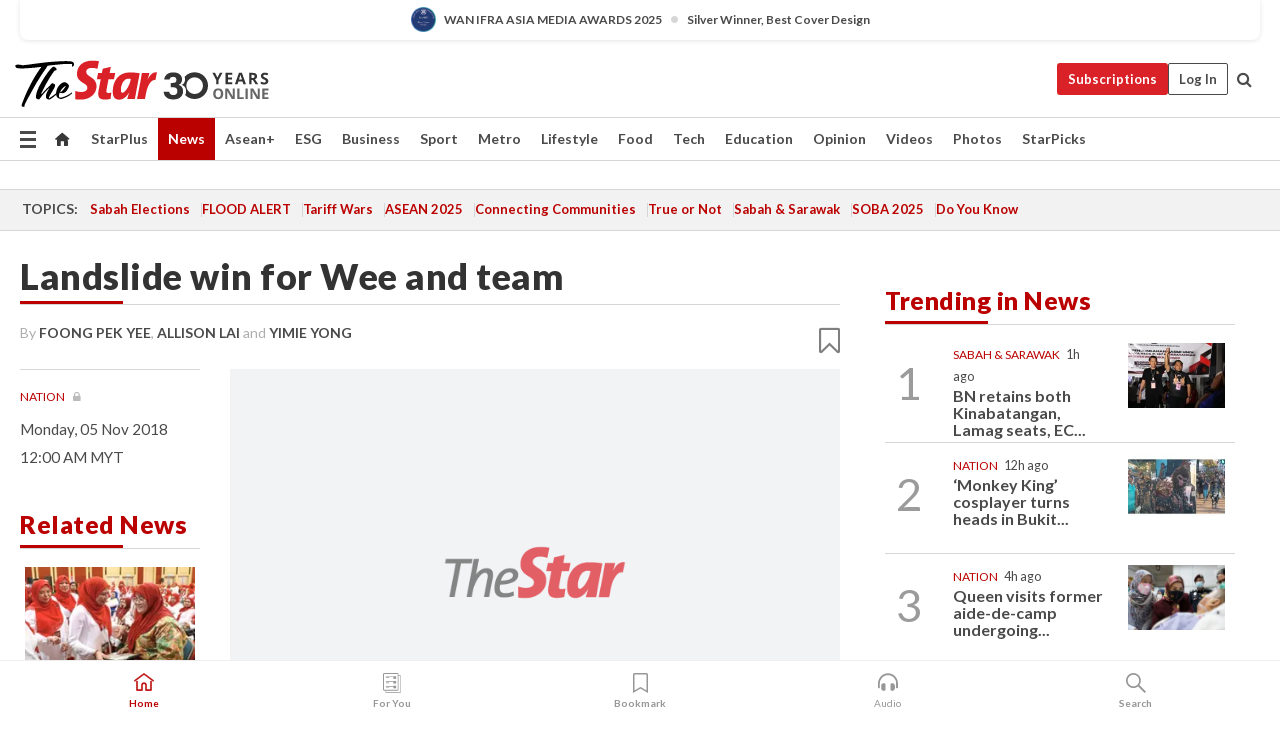

--- FILE ---
content_type: text/html; charset=UTF-8
request_url: https://www.thestar.com.my/news/nation/2018/11/05/landslide-win-for-wee-and-team-mcas-grassroots-looking-forward-to-new-leadership-says-party-chief/
body_size: 69004
content:
<!--default_base.blade.php-->
<!DOCTYPE html>
<html lang="en">
<head>
    	<title>Landslide win for Wee and team  | The Star</title>
    <link rel="icon" type="image/png" href="https://cdn.thestar.com.my/Themes/img/favicon.ico" />
    

    <!--START: common.blade.php-->
<meta http-equiv="Content-Type" content="text/html;charset=utf-8"/>
<meta name="ROBOTS" content="index,follow,max-image-preview:large"/>
<meta name="viewport" content="width=device-width, initial-scale=1, minimum-scale=1" />
<meta name="at:customer_id" content="">
<meta name="at:subscription_status" content="Inactive">
<!--END: common.blade.php-->
    
                <!--StandardLayout.additionalGlobalHeadHTML-->


<script type="application/ld+json">
{
"@context": "http://schema.org",
"@type": "NewsArticle",
"headline": "Landslide win for Wee and team ",
"articleSection": "News",
"creator": ["FOONG PEK YEE","ALLISON LAI","YIMIE YONG"],
"thumbnailUrl": "https://cdn.thestar.com.my/Themes/img/tsol-default-image2023.png",
"dateCreated": "2018-11-04T16:00:00.000Z", 
"url": "https://www.thestar.com.my/news/nation/2018/11/05/landslide-win-for-wee-and-team-mcas-grassroots-looking-forward-to-new-leadership-says-party-chief",
"keywords":["\/News\/Nation" , "Politics", "MCA", "Wee Ka Siong"],
"author": [{"@type":"Person","name":"FOONG PEK YEE","url":"https:\/\/www.thestar.com.my\/authors?q=FOONG+PEK+YEE"},{"@type":"Person","name":"ALLISON LAI","url":"https:\/\/www.thestar.com.my\/authors?q=ALLISON+LAI"},{"@type":"Person","name":"YIMIE YONG","url":"https:\/\/www.thestar.com.my\/authors?q=YIMIE+YONG"}],
"image": "https://cdn.thestar.com.my/Themes/img/tsol-default-image2023.png",
"datePublished": "2018-11-04T16:00:00.000Z", 
"dateModified": "2019-11-28T19:15:22.000Z"  
}
</script>
<!--START: article.blade.php test-->

    <!-- Android native install app--> 
    <script>     
        if ('serviceWorker' in navigator) { 
          window.addEventListener('load', function() {
            navigator.serviceWorker.register('/theme_metro/js/sw.js').then(function(registration) {
              // Registration was successful
              console.log('ServiceWorker registration successful with scope: ', registration.scope);
            }, function(err) {
              // registration failed :(
              console.log('ServiceWorker registration failed: ', err);
            });
          });
        }
    </script>
    
    <link rel="manifest" href="/theme_metro/js/manifest.json">
	
	<meta property="fb:app_id" content="121120175250633" />
	<meta property="og:url" content="https://www.thestar.com.my/news/nation/2018/11/05/landslide-win-for-wee-and-team-mcas-grassroots-looking-forward-to-new-leadership-says-party-chief" />
	<meta property="og:title" content="Landslide win for Wee and team " />
	<meta property="og:description" content="KUALA LUMPUR: It’s a clear sign that MCA grassroots members are looking towards a new leadership, says Datuk Seri Dr Wee Ka Siong." />
	<meta property="og:type" content="article" />
	<meta property="og:locale" content="en_GB" />
	<meta property="og:site_name" content="The Star" />
	<meta property="og:image:width" content="600" />
	<meta property="og:image:height" content="315" />
	<meta property="og:image" content="https://cdn.thestar.com.my/Themes/img/newTsol_logo_socmedia.png" />
     
    <div class="stickyy">
    <div id="installContainer" style="display:none" class="installApp">  
        <button id="btnClose" type="button"> &times; </button> 
        <div id="imgBox"> 
            <img src="/theme_metro/images/TSOL640x100.png" alt="The Star" onclick="false">   
        </div>
        <button id="btnAdd" type="button"> View </button>   
    </div> 
    </div>
    <style>       
        
        div.stickyy {     
            background-color: white;  
            position: sticky !important; 
            z-index: 200 !important; 
        }   
        
/*        @media  only screen and (max-width: 767px){  
            a.navbar-brand.brand-mobile {
                padding-top: 3px !important;
                margin-top: 12px !important;
            }
        }    */
            
        #installContainer {    
            background-color: white;   
            position: initial;
            display: inline-block;    
        }    
        
        #imgBox {  
            margin-left: 30px;  
        } 
        
        #btnAdd {  
            border: 1px solid #d6d6d6; 
            padding: 1px 8px;
            text-align: center;
            text-decoration: none;  
            position:absolute; 
            border-radius: 3px; 
            right:10%;
            top:30%;
        } 

        #btnClose {
            position:absolute; 
            background:none;
            border:none;
            margin:0;
            padding:0; 
            left: 3%;
            top: 10%;
            font-size: 32px;
        }
         
    </style>    

    <script>     
        
        if (navigator.userAgent.match(/Android/i)) {  
            
            let deferredPrompt;
            
            window.addEventListener('beforeinstallprompt', (e) => {  
              e.preventDefault(); 
              deferredPrompt = e;   
              //btnAdd.style.display = 'block';  
              document.getElementById("installContainer").classList.remove("installApp");  
              document.getElementById("installContainer").classList.add("showInstall");
              document.getElementById("installContainer").style.display = "inline";   
              jQuery('div.stickyy').attr("style", "top: 0 !important; padding-bottom: 3px !important;");
              jQuery('#navbar-main.affix').attr("style", "top: 55px !important;"); 
              
              var position = jQuery(window).scrollTop(); 
              jQuery(window).scroll(function() {
                  var scroll = jQuery(window).scrollTop();
                  if(jQuery('#installContainer').hasClass('showInstall')){
                        if(scroll > position) {
                             //when scrolling down
                             if(jQuery('#navbar-main').hasClass('affix')){ 
                                 jQuery('div.stickyy').attr("style", "top: 0 !important; padding-bottom: 3px !important;");   
                                 jQuery('#navbar-main.affix').attr("style", "top: 55px !important;"); 
                             }
                         }
                         else {
                             if(jQuery('#navbar-main').hasClass('affix-top')){ 
                                 jQuery('div.stickyy').removeAttr("style", "top: 0 !important;");   
                                 jQuery('#navbar-main').removeAttr("style", "top: 55px !important;"); 
                             }
                         }
                       position = scroll;
                  }
              });
              
            });  
               
            btnAdd.addEventListener('click', (e) => {     
              deferredPrompt.prompt();  
              deferredPrompt.userChoice
                .then((choiceResult) => {
                  if (choiceResult.outcome === 'accepted') {
                    console.log('User accepted the A2HS prompt');
                  } else { 
                    console.log('User dismissed the A2HS prompt');
                  }  
                  deferredPrompt = null;
                });  
                
            }); 
            
            btnClose.addEventListener('click', function(){     
               document.getElementById('installContainer').style.display = 'none';
               document.getElementById("installContainer").classList.remove("showInstall");
               jQuery('#installContainer').addClass('installApp');  
            });    
            
        }
         
    </script>



<meta name="description" content="KUALA LUMPUR: It’s a clear sign that MCA grassroots members are looking towards a new leadership, says Datuk Seri Dr Wee Ka Siong." />
<meta name="keywords" content="Politics,MCA,Wee Ka Siong" />
<meta name="cXenseParse:smg-keywords" content="Politics" />
<meta name="cXenseParse:smg-keywords" content="MCA" />
<meta name="cXenseParse:smg-keywords" content="Wee Ka Siong" />
<meta name="cXenseParse:smg-brandsafety" content=""/>
<meta name="pageType" content="article" />
<meta name="url" content="https://www.thestar.com.my/news/nation/2018/11/05/landslide-win-for-wee-and-team-mcas-grassroots-looking-forward-to-new-leadership-says-party-chief" />
<meta name="datePublished" content="2018-11-05 00:00:00" />
<meta name="dateModified" content="2019-11-29 03:15:22" />
<meta name="author" content="FOONG PEK YEE, ALLISON LAI and YIMIE YONG" />
<meta name="inLanguage" content="en" />
<meta name="cxenseRandom" content="mksiwislh49bqucqwdzi" />
<meta name="page_type" content="Article"/>
<meta name="content_type" content="Article" />
<meta name="content_id" content="B0DB8D87-DFD4-41EA-9759-DE1EE205F658" />
<meta name="content_title" content="Landslide win for Wee and team " />
<meta name="content_category" content="News/Nation" />
<meta name="content_category_alt" content="" />
<meta name="content_author" content="FOONG PEK YEE, ALLISON LAI and YIMIE YONG" />
<meta name="content_sp" content="NA" />
<meta name="content_byline" content="FOONG PEK YEE, ALLISON LAI and YIMIE YONG" />
<meta name="content_agency" content="NA" />
<meta name="content_language" content="English" />
<meta name="content_date" content="2018-11-05" />
<meta name="content_archive" content="true" />
<meta name="content_tags" content="Politics" />
<meta name="content_tier" content="Metered" />
<meta name="content_length" content="Short" />
<meta name="content_exclusive" content="false" />
<meta name="parsely-metadata" content="{&quot;guid&quot;: &quot;{B0DB8D87-DFD4-41EA-9759-DE1EE205F658}&quot;, &quot;byline&quot;: &quot;FOONG PEK YEE, ALLISON LAI and YIMIE YONG&quot;, &quot;summary&quot;: &quot;KUALA LUMPUR: It&rsquo;s a clear sign that MCA grassroots members are looking towards a new leadership, says Datuk Seri Dr Wee Ka Siong.&quot;, &quot;image_url&quot; :&quot;https://cdn.thestar.com.my/Themes/img/tsol-default-image2023.png&quot;,&quot;contain_video&quot;: false,&quot;is_premium&quot;: false,&quot;is_print&quot;: false,&quot;access_type&quot;: &quot;metered&quot; ,&quot;kicker_name&quot;: &quot;Nation&quot;,&quot;kicker_url&quot;: &quot;/news/nation/&quot; } " />
<meta name="thumbnailUrl" content="https://cdn.thestar.com.my/Themes/img/tsol-default-image2023.png" />
<meta property="cXenseParse:author" content="FOONG PEK YEE, ALLISON LAI and YIMIE YONG" />
<meta name="cXenseParse:pageclass" content="article" />
<meta name="cXenseParse:smg-accesstype" content="metered" />
<meta name="cXenseParse:recs:publishtime" content="2018-11-05T00:00:00+0800" />
<meta property="article:modified_time" content="2019-11-29T03:15:22+0800" />
<meta name="cXenseParse:articleid" content="B0DB8D87-DFD4-41EA-9759-DE1EE205F658" />
<meta name="cXenseParse:smg-contenttype" content="Article" />
 
<meta name="cXenseParse:kicker_name" content="Nation" />
<meta name="cXenseParse:kicker_url" content="/news/nation/" />
<meta name="cXenseParse:is_print" content="false" />
<meta name="cXenseParse:is_exclusive" content="false" />
<meta property="article:published_time" content="2018-11-05T00:00:00.000Z" />
<meta property="article:modified_time" content="2019-11-29T03:15:22.000Z"/>
<meta property="article:author" content="FOONG PEK YEE, ALLISON LAI and YIMIE YONG" />
<meta property="article:section" content="News" />
<meta name="twitter:card" content="summary_large_image" />
<meta name="twitter:title" content="Landslide win for Wee and team " />
<meta name="twitter:description" content="KUALA LUMPUR: It’s a clear sign that MCA grassroots members are looking towards a new leadership, says Datuk Seri Dr Wee Ka Siong." />
<meta name="twitter:image" content="https://cdn.thestar.com.my/Themes/img/newTsol_logo_socmedia.png" />
<meta itemprop="identifier" content="75655" />
<meta itemprop="headline" content="Landslide win for Wee and team " />
<meta itemprop="pageType" content="article" />
<meta itemprop="articleSection" content="News" />
<meta itemprop="datePublished" content="2018-11-05 00:00:00" />
<meta itemprop="dateModified" content="2019-11-29 03:15:22" />
<meta itemprop="image" content="https://cdn.thestar.com.my/Themes/img/tsol-default-image2023.png" />
<meta name="article_section_name" content="News" />
<meta name="content_sentiment" content="NA" />
<meta name="content_sentiment_magnitude" content="NA" />
<meta name="content_classification_main" content="NA" />
<meta name="content_classification_main_alt" content="NA" />
<meta name="content_classification" content="NA" />
<meta name="content_classification_alt" content="NA" />
<meta name="content_keyword_suggestion" content="NA" />
<link href="https://www.thestar.com.my/news/nation/2018/11/05/landslide-win-for-wee-and-team-mcas-grassroots-looking-forward-to-new-leadership-says-party-chief" rel="canonical" >


    <input type="hidden" value="zpUCnlfMoMTRuuXU0BZ/3B1i1fRWYPFoa0xiEPiLwRXHx0V1anYHN1CwGMJTWuZCNgmFLMGWMZJxHH9ysR5l6g+UB5mzcup9XIm676YSbyo10pLAXWoawP4nkOb5OLnF" id="hecs">
<!--END: article.blade.php-->            
    <!-- CSRF Token -->
    <meta name="csrf-token" content="vYpJipw8Nr2e9CU2AMcXhGnrQXuI5Fh5YDsecsYY">
    <!-- Global Header scripts -->    
     
            
    <!-- Start Header Script -->
<!-- Anti-flicker snippet (recommended) 
<style>.async-hide { opacity: 0 !important} </style>
<script>(function(a,s,y,n,c,h,i,d,e){s.className+=' '+y;h.start=1*new Date;
h.end=i=function(){s.className=s.className.replace(RegExp(' ?'+y),'')};
(a[n]=a[n]||[]).hide=h;setTimeout(function(){i();h.end=null},c);h.timeout=c;
})(window,document.documentElement,'async-hide','dataLayer',4000,
{'GTM-PVM4TH':true});</script> -->
<meta name="apple-itunes-app" content="app-id=428184176">
<link rel="stylesheet" type="text/css" href="https://cdn.thestar.com.my/Themes/css/bootstrap.min.css" />
<link rel="stylesheet" type="text/css" href="https://fonts.googleapis.com/css?family=Lato:300,300i,400,400i,700,700i,900,900i&display=swap" />
<link href="https://fonts.googleapis.com/icon?family=Material+Icons+Round" rel="stylesheet">
<link href="https://fonts.googleapis.com/icon?family=Material+Icons" rel="stylesheet">
<link rel="stylesheet" type="text/css" href="https://cdn.thestar.com.my/Themes/css/tsol2019_pw.min.css?v=20251201" />
<link rel="stylesheet" type="text/css" href="https://cdn.thestar.com.my/Themes/css/story2017.min.css?v=20250324" />
<link rel="stylesheet" type="text/css" href="https://cdn.thestar.com.my/Themes/css/info.min.css" />
<link rel="stylesheet" type="text/css" href="https://cdn.thestar.com.my/Themes/css/bookmark.min.css?v=20201123" />
<link rel="stylesheet" type="text/css" href="https://cdn.thestar.com.my/Themes/css/main.css?v=202501014" />
<link rel="stylesheet" type="text/css" href="https://cdn.thestar.com.my/Themes/css/promo.min.css">
<link rel="stylesheet" type="text/css" media="only screen and (max-width:767px)" href="https://cdn.thestar.com.my/Themes/css/responsive.min.css">
<link rel="stylesheet" type="text/css" href="https://cdn.thestar.com.my/Themes/css/stock.search.min.css" />
<link rel="stylesheet" type="text/css" href="https://cdn.thestar.com.my/Themes/css/font-awesome.min.css" />
<link rel="stylesheet" type="text/css" href="https://cdn.thestar.com.my/GlobalBar/css/global-bar.min.css"/>
<link rel="stylesheet" type="text/css" href="https://cdn.thestar.com.my/Components/Audio/audio.min.css">
<link rel="stylesheet" type="text/css" href="https://cdn.thestar.com.my/Themes/css/owl.carousel.min.css"/>
<link rel="stylesheet" type="text/css" href="https://cdn.thestar.com.my/Themes/css/style.min.css?v=202512031"/>
<link rel="stylesheet" type="text/css" href="https://cdn.thestar.com.my/Themes/css/header-menu.min.css?v=20250428"/>
<link rel="stylesheet" type="text/css" href="https://cdn.thestar.com.my/Themes/css/30-year-anniversary.min.css?v=20250626"/>

<!-- hide globalbar for tablet -->
<style>@media screen and (min-width: 768px) and (max-width: 1024px){
#thestar-global-bar { display: none; }
body { padding-top: 0 !important; }
#navbar-main.affix { top: 0 !important; }
}</style>
<style>
.sassize{--breakpoint:desktop}@media all and (max-width:991px){.sassize{--breakpoint:tablet}}@media all and (max-width:767px){.sassize{--breakpoint:mobile}}
img[src$="default.gif"] { display: none;}
img[src^="https://content.thestar.com.my/smg/settag/name=lotame/tags="] {display:none;}
.masthead {
  background: url(https://cdn.thestar.com.my/Widgets/Masthead/2025/Christmas.png) no-repeat -5px -3px transparent;
}
.masthead-2 {
    position: absolute;
    width: 250px;
    left: 41%;
    right: 41%;
    top: 12px;
}
.anniv-special{
	display:none;
}
@media only screen and (max-width: 991px) {	
    /*50 years special*/
    .anniv-special{
	display:block;
	margin:0 auto;
	text-align:center;
    }
   .anniv-special img{
        height: auto;
        width: 200px;
        margin-top: 12px;
        margin-bottom: 12px;
    }
}
</style>
<!--<script type="text/javascript" async src="https://experience-ap.piano.io/xbuilder/experience/load?aid=Gr82HQx5pj"></script>-->
<script src="//ajax.googleapis.com/ajax/libs/jquery/3.6.0/jquery.min.js"></script>
<!-- HTML5 Shim and Respond.js IE8 support of HTML5 elements and media queries -->
<!-- WARNING: Respond.js doesn't work if you view the page via file:// -->
<!--[if lt IE 9]>
<script src="https://oss.maxcdn.com/libs/html5shiv/3.7.0/html5shiv.js"></script>
<script src="https://oss.maxcdn.com/libs/respond.js/1.4.2/respond.min.js"></script>
<![endif]-->
<script src="https://cdnjs.cloudflare.com/ajax/libs/URI.js/1.18.10/URI.min.js"></script>
<script src="https://cdnjs.cloudflare.com/ajax/libs/moment.js/2.18.1/moment.min.js"></script>
<script src="https://cdnjs.cloudflare.com/ajax/libs/postscribe/2.0.8/postscribe.min.js"></script>
<script src="https://cdn.thestar.com.my/Themes/js/js.cookie.min.js"></script>
<script src="https://cdn.thestar.com.my/Themes/js/jquery.dotdotdot.min.js"></script>
<script src="https://cdn.jsdelivr.net/npm/vue@2.5.12/dist/vue.min.js"></script>
<script src="https://cdnjs.cloudflare.com/ajax/libs/axios/0.19.0/axios.min.js"></script>
<script src="https://cdn.thestar.com.my/Themes/js/Main.min.js"></script>
<script src="https://cdn.thestar.com.my/Themes/js/widget_mixin.min.js"></script>
<script>var my_jquery = jQuery;</script>
<script>jQuery = my_jquery;</script>
<script src="https://cdn.thestar.com.my/Themes/js/slick.min.js" ></script>
<script type="text/javascript" src="https://cdn.thestar.com.my/Themes/js/jquery.unveil.min.js" defer></script>
<script>

			
var KICKER_FREE_MARKUP='<span class="labels labels--free" data-toggle="tooltip" title="" data-original-title="This is a Free article"><i class="fa fa-unlock"></i></span>'
var KICKER_PREMIUM_MARKUP='<span class="biz-icon" data-toggle="tooltip" title="" id="sbp-tip" data-original-title="Premium">Premium</span>';
var KICKER_LOCK_MARKUP='<span class="biz-icon" data-toggle="tooltip" title="" id="sbp-tip" data-original-title="To unlock the article, click on the headline and log in with your StarBiz Premium account or select a membership to join." aria-describedby="tooltip489695">StarBiz Premium</span>';
var KICKER_UNLOCK_MARKUP='<span class="biz-icon"><i class="fa fa-unlock"></i></span>';
var KICKER_LOCK_MARKUP_V2='<span class="labels labels--gray" data-toggle="tooltip" title="" data-original-title="This is a locked article"><i class="fa fa-lock"></i></span>';
</script>
<!-- Cx FB user linking script begin -->
<script type="text/javascript">
  
    function checkFBLogin() {
     if (window.FB && typeof FB.getLoginStatus === 'function') {
 
        FB.getLoginStatus(function(response) {
          if (response.status === 'connected') {
            // Read the FaceBook user ID
            var fbUserId = response.authResponse.userID;
            
          } else {
            setTimeout(checkFBLogin, 1000);
          }
        });
 
      } else {
        setTimeout(checkFBLogin, 1000);
      }
    }
    checkFBLogin();
</script>
<!-- Cx FB user linking script end -->
<script src="https://cdn.thestar.com.my/Themes/js/owl.carousel.min.js"></script>
<script src="https://cdn.thestar.com.my/Themes/js/parsely-onload.min.js"></script>
<script src="https://cdn.thestar.com.my/Themes/js/mediatag.min.js"></script>
<script src="https://cdn.thestar.com.my/Themes/js/mediatagv3.js"></script>
<script src="https://cdn.thestar.com.my/Themes/js/mediahelper.min.js?v=2021002"></script>
<link rel="apple-touch-icon" sizes="57x57" href="https://cdn.thestar.com.my/Themes/img/touch-icon-precomposed.png">
<link rel="apple-touch-icon" sizes="114x114" href="https://cdn.thestar.com.my/Themes/img/touch-icon-iphone.png">
<link rel="apple-touch-icon" sizes="120x120" href="https://cdn.thestar.com.my/Themes/img/touch-icon-120x120.png">
<link rel="apple-touch-icon" sizes="152x152" href="https://cdn.thestar.com.my/Themes/img/touch-icon-ipad.png">
<link rel="apple-touch-icon" sizes="167x167" href="https://cdn.thestar.com.my/Themes/img/touch-icon-iphone-retina.png">
<link rel="apple-touch-icon" sizes="180x180" href="https://cdn.thestar.com.my/Themes/img/touch-icon-ipad-retina.png">
<link rel="apple-touch-icon" sizes="192x192" href="https://cdn.thestar.com.my/Themes/img/touch-icon-192x192.png">
<link rel="stylesheet" type="text/css" href="https://cdn.thestar.com.my/Themes/css/widgettop.min.css" />
<script src="https://cdn.thestar.com.my/Themes/js/widgettop.min.js"></script>
<!--<script type="text/javascript" src="//s7.addthis.com/js/300/addthis_widget.js#pubid=ra-5dfaeb0face4ad17"></script>-->

<!-- Start Deco masthead -->
<script type="text/javascript">
jQuery(document).ready(function(){
var checkDeco = new Date();
var decoStart = new Date("December 8, 2025 00:00:00");
var decoEnd = new Date("December 31, 2025 23:59:59");
if (checkDeco.getTime() > decoStart.getTime() && checkDeco.getTime() < decoEnd.getTime()){
//This is for regular festival masthead
$("#page-header > div >div").attr("class", "container masthead");

}
});
</script>
<!-- End Deco masthead -->
<script>var rmad = false;</script>

<!-- Sharethis-->
<script type='text/javascript' src='https://platform-api.sharethis.com/js/sharethis.js#property=6475dc6e8b790100199499d6&product=sop' async='async'></script>
<link rel="stylesheet" type="text/css" href="https://cdn.thestar.com.my/Themes/css/sharethis.min.css" />

<link rel="stylesheet" type="text/css" href="https://cdn.thestar.com.my/Themes/css/mustwatch.css?v=20260120" />

<!-- Clarity 20241121-->
<script type="text/javascript">
    (function(c,l,a,r,i,t,y){
        c[a]=c[a]||function(){(c[a].q=c[a].q||[]).push(arguments)};
        t=l.createElement(r);t.async=1;t.src="https://www.clarity.ms/tag/"+i;
        y=l.getElementsByTagName(r)[0];y.parentNode.insertBefore(t,y);
    })(window, document, "clarity", "script", "o0x36t4cob");
</script>

<!-- End Header Script -->            <!-- theme includes js_extra.blade.php -->
<script type="text/javascript">
var viewid = Math.round(Math.random() * 100000000000);
function sasiajserver(size,position){
var SAS = JSON.parse(jQuery('meta[name=SAS]').attr("content"));
var rdm2 = Math.round(Math.random() * 100000000000);
return "https://content.thestar.com.my/smg/jserver/viewid=" + viewid +
    "/random=" + rdm2 +
    "/network=SMG/site=TSOL" +
    "/area=" + SAS.area + 
    "/pagetype=" + SAS.pagetype + 
    "/platform=" + sascalcsize() + 
    "/size=" + size +
    "/position=" + position;
}
function sascalcsize(){var b=window.getComputedStyle(document.querySelector(".sassize"));var a=b.getPropertyValue("--breakpoint");return a};
</script>
<!-- Admiral --> 
<script>
             if (typeof pageType !== "undefined")
         {
         if(pageType == "article"){
                var daxsubscriber = false;
          }
       }
        
</script>
<!-- End Admiral -->
<script>
// show or hide login button
var rmad = false;
var isLogin = false;

tkValid = 0;
// 3 = active , subscriber, has ads free
if (tkValid > 0) {
    isLogin = true;
} 
if (tkValid == "3") {
    rmad = true;
}

jQuery(document).ready(function() {
if (tkValid > 0) {
    jQuery('.btn_login').hide();
    jQuery('.login_menu').show();
    jQuery('.m-login-menu').show();
    jQuery('.m-login-button').attr("style", "display: none !important"); // Override css
} else {
    jQuery('.btn_login').show();
    jQuery('.login_menu').hide();
    jQuery('.m-login-button').show();
    jQuery('.m-login-menu').hide();
}
});
</script>
<!-- PPID --> 
<script type="text/javascript">  
    // client id value will be = encrypted(userid)
    // else client id = encrypted GA ID
    var client_id = "cd91e4b8cc71fc46c35e4608358cc1df5faf72f4";
    var re = new RegExp("^([0-9a-zA-Z]{32,150})$|^([0-9a-fA-F]{8}-[0-9a-fA-F]{4}-[0-9a-fA-F]{4}-[0-9a-fA-F]{4}-[0-9a-fA-F]{12})$");
    var userID = "UA-167768859-1" ;
	
			client_id = "cd91e4b8cc71fc46c35e4608358cc1df5faf72f4";
	
    console.log('client_id: '+client_id);
</script>
<!-- End PPID -->

<!-- CDP Web Insight script -->
<script type = "text/javascript" >
   var _portalId = "564891087";
   var _propId = "564997745";

   var _ATM_TRACKING_ASSOCIATE_UTM = 0 ;
   var _CDP_GA_ACCOUNT_TRACKING_ID = "UA-828580-1";

   var _cdp365Analytics = {
      default_event: 0,
      first_party_domain: ".thestar.com.my",
      dims: {
         users: {
            origin_source: "The Star Online"
         }
      }
   };
(function() {
    var w = window;
    if (w.web_event) return;
    var a = window.web_event = function() {
        a.queue.push(arguments);
    }
    a.propId = _propId;
    a.track = a;
    a.queue = [];
    var e = document.createElement("script");
    e.type = "text/javascript", e.async = !0, e.src = "//st-a.cdp.asia/insight.js";
    var t = document.getElementsByTagName("script")[0];
    t.parentNode.insertBefore(e, t)
})(); </script>
<!-- End of CDP Web Insight script -->

<!-- Chartbeat --> 
<script async src="//static.chartbeat.com/js/chartbeat_mab.js"></script>
<script>
    var chbpage_type = jQuery('meta[name=page_type]').attr("content");
    var chbcontentauthor = jQuery('meta[name=content_byline]').attr("content");
    var contentcat = jQuery('meta[name=content_category]').attr("content");
    var contentaltcat = jQuery('meta[name=content_category_alt]').attr("content");
    var chbpagecat = jQuery('meta[name=page_category]').attr("content");
	var chburl = jQuery("meta[property='og:url']").attr("content");
    var chbaltcats;
    var chballcats = '';
    var chbuser_status = 'anon';

    if (typeof chbpage_type !== "undefined") {

    if (chbpage_type.toLowerCase() == "article" || chbpage_type.toLowerCase() == "category" || chbpage_type.toLowerCase() == "photo listing" ||  chbpage_type.toLowerCase() == "photo gallery") {

        if (typeof chbcontentauthor !== "undefined") {
            if (chbcontentauthor === 'NA') {
                chbcontentauthor = '';
            }
            //else if (chbcontentauthor.indexOf('By') > -1) {
            //chbcontentauthor = chbcontentauthor.replace('By', '');
            //chbcontentauthor = chbcontentauthor.trim();
            //}
            //else if (chbcontentauthor.indexOf('by') > -1) {
            //chbcontentauthor = chbcontentauthor.replace('by', '');
            //chbcontentauthor = chbcontentauthor.trim();
            //}
        } else {
            chbcontentauthor = '';
        }

        if (typeof chbpagecat !== "undefined") {            
            if (chbpagecat === 'NA') {
                chbpagecat = '';
            }

            if (chbpagecat.toLowerCase() === 'starpicks') {
                chbpagecat = 'StarPicks';
            }

            if (chbpagecat.toLowerCase() === 'starplus') {
                chbpagecat = 'StarPlus';
            }

            if (chbpagecat.toLowerCase() === 'aseanplus') {
                chbpagecat = 'AseanPlus';
            }
			
        } else {
            chbpagecat = '';
        }

        if (typeof contentcat !== "undefined") {
            contentcat = cleanContentCategories(contentcat);
            contentcat = contentcat.split('/').join(','); 
        }else{
            contentcat = '';
        }
        if (typeof contentaltcat !== "undefined") {
            contentaltcat = cleanContentCategories(contentaltcat);
            contentaltcat = contentaltcat.split('/').join(','); 
        }else{
            contentaltcat = '';
        }

        if (chbpage_type.toLowerCase() == "category") {
            chballcats = chbpagecat;
        } else if (chbpage_type.toLowerCase() == "photo listing" || chbpage_type.toLowerCase() == "photo gallery") {
            chballcats = 'Photos';
        } else {
            if (contentaltcat !== '') {
                chballcats = contentcat + ',' + contentaltcat; 
            } else {
                chballcats = contentcat;
            }
            
            var customname = ""; 
            var columnName = ""; 
            if( columnName != '' ){
                if( chballcats.toLowerCase().includes("lifestyle,viewpoints"))
                    chballcats = chballcats.replace(/lifestyle,viewpoints/gi, "Lifestyle,Viewpoints," + columnName);
                else if (chballcats.toLowerCase().includes("opinion,columnists"))
                    chballcats = chballcats.replace(/opinion,columnists/gi, "Opinion,Columnists," + columnName);
                else if (chballcats.toLowerCase().includes("sport,say what"))
                    chballcats = chballcats.replace(/sport,say what/gi, "Sport,Say What," + columnName);
                else if (chballcats.toLowerCase().includes("business,insight"))
                    chballcats = chballcats.replace(/business,insight/gi, "Business,Insight," + columnName);
                else if (chballcats.toLowerCase().includes("food,food for thought"))    
                    chballcats = chballcats.replace(/food,food for thought/gi, "Food,Food For Thought," + columnName);
                else if (chballcats.toLowerCase().includes("metro,views"))    
                    chballcats = chballcats.replace(/metro,views/gi, "Metro,Views," + columnName);
                else if (chballcats.toLowerCase().includes("tech,tech thoughts"))    
                    chballcats = chballcats.replace(/tech,tech thoughts/gi, "Tech,Tech Thoughts," + columnName);
            }
        }
    } else if (chbpage_type.toLowerCase() == "subcategory") {
        var pageCat = jQuery('meta[name=page_category]').attr("content");
		var customname = ""; 

                    chballcats = pageCat.split('/').join(',').replace("And", "&").replace("#", "");
                    chbcontentauthor = '';
			
    } else if (chbpage_type.toLowerCase() == "tag") {
        var pageCat = jQuery('meta[name=page_tag]').attr("content");
        chballcats = pageCat;
        chbcontentauthor = '';
    } else {
        chbcontentauthor = '';
        chballcats = '';
    }
} else {
    chbcontentauthor = '';
    chballcats = '';
}
	 
	if (chbcontentauthor != '')
    {
        chbcontentauthor = chbcontentauthor.replace(/\b and \b/i, ",");
        chbcontentauthor = chbcontentauthor.replace(/[^@\s]*@[^@\s]*\.[^@\s]*/, "");
        chbcontentauthor = chbcontentauthor.replace(/([^\v]+) \bBy\b | *\bBy\b/i, "");
		chbcontentauthor = chbcontentauthor.replace(/\s*,\s*/g, ",");
        chbcontentauthor = chbcontentauthor.trim();
    }

    chballcats = cleanContentCategories(chballcats);
	
     
        if (isLogin==true) {
            chbuser_status = 'lgdin';
        }else{
            chbuser_status = 'anon';
        } 
    
    function cleanContentCategories(content){
        //all page_types
        content = content.replace(/starpicks/gi, 'StarPicks');
        content = content.replace(/starplus/gi, 'StarPlus');
        content = content.replace(/aseanplus/gi, 'AseanPlus');
        content = content.replace(/&#039;/gi, "'");
        //article page_types
        content = content.replace(/lifestyle\/entertainment/gi, 'Lifestyle,Entertainment & Style,Entertainment');
        content = content.replace(/lifestyle\/style/gi,         'Lifestyle,Entertainment & Style,Style');
        content = content.replace(/lifestyle\/people/gi,        'Lifestyle,People & Living,People');
        content = content.replace(/lifestyle\/living/gi,        'Lifestyle,People & Living,Living');
        content = content.replace(/lifestyle\/travel/gi,        'Lifestyle,Travel & Culture,Travel');
        content = content.replace(/lifestyle\/culture/gi,       'Lifestyle,Travel & Culture,Culture');
        content = content.replace(/lifestyle\/health/gi,        'Lifestyle,Health & Family,Health');
        content = content.replace(/lifestyle\/family/gi,        'Lifestyle,Health & Family,Family');
        content = content.replace(/sport\/others/gi, 'Sport/Other Sports');
        //subcategory page_types
        if(!content.includes('Other Sports')){
            content = content.replace(/Other Sport/gi, 'Other Sports');
        }

        var result = content;
        result = removeLastChar(result, ',');
        return result;
    }

    function removeLastChar(str,charStr){
        var lastChar = str[str.length -1];
        if(lastChar == charStr){
            str = str.slice(0, -1);
        }
        return str;
    }
	 
	 (function() {
                /** CONFIGURATION START **/
                var _sf_async_config = window._sf_async_config = (window._sf_async_config || {});
                _sf_async_config.uid = 66903;
                _sf_async_config.domain = 'thestar.com.my';
                _sf_async_config.flickerControl = false;
                /*_sf_async_config.useCanonical = true;
                _sf_async_config.useCanonicalDomain = true;*/
				_sf_async_config.path = chburl;
                _sf_async_config.sections = chballcats;
                _sf_async_config.authors = chbcontentauthor;
				_sf_async_config.articleBlockSelector = 'div.in-sec-story,div.focus-story,div.list-listing';

                var _cbq = window._cbq = (window._cbq || []);
                _cbq.push(['_acct', chbuser_status]);

                /** CONFIGURATION END **/
                function loadChartbeat() {
                    var e = document.createElement('script');
                    var n = document.getElementsByTagName('script')[0];
                    e.type = 'text/javascript';
                    e.async = true;
                    e.src = '//static.chartbeat.com/js/chartbeat.js';
                    n.parentNode.insertBefore(e, n);
                }
                loadChartbeat();
        })();
</script>
<!-- End Chartbeat -->        <!-- resources common css_includes.blade.php -->        
    <!-- theme includes css_includes.blade.php -->            <!-- Widget CSS links -->
        <link type="text/css" rel="stylesheet" href="/theme_metro/widgets/article-details/article-details.css"/>
        <!-- Page Header scripts -->
<link href="https://cdn.thestar.com.my/Themes/css/print_v2.css" rel="stylesheet" type="text/css">
<!--<script async src="https://securepubads.g.doubleclick.net/tag/js/gpt.js"></script>
<script async src='//cdn.thestar.com.my/Themes/js/prebid.js'></script>-->
<script async src="https://platform.twitter.com/widgets.js" charset="utf-8"></script>
<script>
if (!rmad) {
  var sectionName = $('meta[name=article_section_name]').attr("content");
  document.write('<scr');
  document.write('ipt src="https://cdn.thestar.com.my/Themes/js/gpt/' + sectionName + 'Story.js?v=20251016_1">');
  document.write("</scr");
  document.write("ipt>");
}

</script>
<script type="text/javascript" src="https://cdn.thestar.com.my/Themes/js/story.min.js?v=20250922" defer></script>
<script type="text/javascript" src="/theme_metro/js/trendingParsely.js"></script>

<!-- Start of Survicate (www.survicate.com) code -->
<script type="text/javascript">
  //(function (w) {
    //var s = document.createElement('script');
    //s.src = '//survey.survicate.com/workspaces/40636b6a623c41a574580c19efa630b6/web_surveys.js';
    //s.async = true;
    //var e = document.getElementsByTagName('script')[0];
    //e.parentNode.insertBefore(s, e);
  //})(window);
</script>
<!-- End of Survicate code -->
<style>.video-container{margin-top:10px;}</style>
<!--<script async src="https://cdn.thestar.com.my/Themes/js/uraapi.min.js"></script>-->

<!-- <script src="https://www.thestar.com.my/theme_metro/js/nexus_daily_checkin.js"></script> -->

    <script>
        window.Laravel = {"csrfToken":"vYpJipw8Nr2e9CU2AMcXhGnrQXuI5Fh5YDsecsYY"}
        var IMAGE_URL = 'https://apicms.thestar.com.my/';
    </script> 
    
</head>

    <body>
        <div class='sassize'></div>
    <!-- Main THEME Content -->
    <!-- page content -->
        <div class="widgettop" id="widgettop" style="display:none;">        
    <div class="flex-container ">
        <div class="firinfo"></div>
        <div class="close">   
            <img id="closeButton" src="https://cdn.thestar.com.my/Themes/img/close.png">
        </div>
    </div>
</div>    <!-- HEADER OF THEME -->
<div id="award-container" class="container" style="display: none;"></div>
<script>
    // hide award container if on /awards page
    if (window.location.pathname === '/awards' || window.location.pathname === '/awards/') {
        document.getElementById('award-container').style.display = 'none';
    } else {
        fetch('https://cdn.thestar.com.my/Components/AwardHighlight/award-highlight.txt' + "?v=" + Date.now())
        .then(response => response.text())
        .then(html => {
            const awardContainer = document.getElementById('award-container');
            awardContainer.innerHTML = html;
            const scripts = awardContainer.getElementsByTagName('script');
            for (let script of scripts) {
            eval(script.innerHTML);
            }
            // Wait for async script to set image src, then wait for image to load
            const checkImage = () => {
                const img = awardContainer.querySelector('.award-icon');
                if (img && img.src && img.src !== window.location.href) {
                    if (img.complete) {
                        awardContainer.style.display = '';
                    } else {
                        img.onload = () => awardContainer.style.display = '';
                        img.onerror = () => awardContainer.style.display = 'none';
                    }
                } else {
                    setTimeout(checkImage, 50);
                }
            };
            checkImage();
        })
        .catch(error => console.error('Error loading award:', error));
    }
</script>

<!-- header_menu -->
<header id="page-header">
    <div class="branding">
        <div class="container">
            <a class="navbar-brand brand-prime" href="/"
               data-list-type="Header"
               data-content-type="Navigation"
               data-content-title="The Star Online"
               data-content-id="https://www.thestar.com.my">
			    <svg class="icon" width="256" height="50" role="img" aria-label="the star online">
                    <image xlink:href="https://cdn.thestar.com.my/Themes/img/logo-tsol-30yrs.svg" src="https://cdn.thestar.com.my/Themes/img/logo-tsol-30yrs.svg" width="256" height="50" border="0"></image>
                </svg>
                <!--<svg class="icon" width="150" height="50" role="img" aria-label="the star online">
                    <image xlink:href="https://cdn.thestar.com.my/Themes/img/logo-tsol-fullv3.svg" src="https://cdn.thestar.com.my/Themes/img/logo-tsol-logov3.png" width="150" height="50" border="0"></image>
                </svg>-->
            </a>
			<div id="iconDesktop" style="display: none"></div>
            <ul class="nav social-branding right">
<!--                <li>
                    <a href="https://newsstand.thestar.com.my/epaper/" target="_blank" class="epaper"
                       data-list-type="Header"
                       data-content-type="App Download"
                       data-content-title="ePaper"
                       data-content-id="https://newsstand.thestar.com.my/epaper/ ">
                        <i class="icon sprite-icon"></i> The Star ePaper
                    </a>
                </li>-->
                                <li class="dropdown dropdown--subscribe top-bar">
                    <a  class="btn--subscribe"
                        data-list-type="Header"
                        data-content-type="Navigation"
                        data-content-title="Subscription"
                        data-content-id="https://www.thestar.com.my/subscription" href="/subscription">Subscriptions</a>
                </li>
                                                 <li id="btn_login" class="btn-login">
                     <a class="login" href="https://sso.thestar.com.my/?lng=en&amp;channel=1&amp;ru=HNQ8Auw31qgZZU47ZjHUhHKJStkK3H51/pPcFdJ1gQ9cFgPiSalasDvF6DeumuZwrPFzdYjofJj9eX1n44olyqGHD3HJYujVJKnBGSMMB/wGAsq9ZtluqFonYrzHTMznr0LRJNNDx9mj0B1jO5p/8g2zQGtzZiZ0qCBsBZX2BLfQw2h40Uqu6CH2Pa81rsl/K3qZK/MqDWvwVvyUkVL4Fnmayeav6ztiqAGYv9dTAlfRJXliwpDcnjf8630WNtLbBuVSVUcflIxw4RDYhiqDzAd6UZDcmCFSuJxCpbkY0IXCr+P+uuZWuQJVB4wTT3P5nm32+6IHXYxaW7Uv7RhpoUqJeR7w1xcfxjoBZXx55WiMYP8/sVNlqPynKmAYPqw5x+pY1kDYurdPZe4+lpApcA=="
                        data-list-type="Header"
                        data-content-type="Outbound Referral"
                        data-content-title="Log In"
                        data-content-id="https://sso.thestar.com.my/?lng=en&amp;channel=1&amp;ru=HNQ8Auw31qgZZU47ZjHUhHKJStkK3H51/pPcFdJ1gQ9cFgPiSalasDvF6DeumuZwrPFzdYjofJj9eX1n44olyqGHD3HJYujVJKnBGSMMB/wGAsq9ZtluqFonYrzHTMznr0LRJNNDx9mj0B1jO5p/8g2zQGtzZiZ0qCBsBZX2BLfQw2h40Uqu6CH2Pa81rsl/K3qZK/MqDWvwVvyUkVL4Fnmayeav6ztiqAGYv9dTAlfRJXliwpDcnjf8630WNtLbBuVSVUcflIxw4RDYhiqDzAd6UZDcmCFSuJxCpbkY0IXCr+P+uuZWuQJVB4wTT3P5nm32+6IHXYxaW7Uv7RhpoUqJeR7w1xcfxjoBZXx55WiMYP8/sVNlqPynKmAYPqw5x+pY1kDYurdPZe4+lpApcA==">
                        Log In
                     </a>
                 </li>
                                 <li id="login_menu" class="dropdown top-bar" style="display:none;">
                        <a id="hllogin" class="log-in-light"><i class="material-icons-round person">person</i></a>
                        <ul class="dropdown-menu log-in 123">
                                                    <li>
                                <a href="https://login.thestar.com.my/accountinfo/profile.aspx" target="_blank"
                                   data-list-type="Profile Management"
                                   data-content-type="Manage Profile"
                                   data-content-title="https://login.thestar.com.my/accountinfo/profile.aspx">Manage Profile
                                </a>
                            </li>
                            <li>
                                <a href="https://login.thestar.com.my/accountinfo/changepassword.aspx" target="_blank"
                                   data-list-type="Profile Management"
                                   data-content-type="Change Password"
                                   data-content-title="https://login.thestar.com.my/accountinfo/changepassword.aspx">Change Password
                                </a>
                            </li>
                            <li>
                                <a href="https://login.thestar.com.my/accountinfo/sessions.aspx" target="_blank"
                                   data-list-type="Profile Management"
                                   data-content-type="Manage Logins"
                                   data-content-title="https://login.thestar.com.my/accountinfo/sessions.aspx">Manage Logins
                                </a>
                            </li>
                            <li style="border-top:1px solid #d6d6d6">
                                <a href="https://login.thestar.com.my/accountinfo/subscriptioninfo.aspx" target="_blank"
                                   data-list-type="Profile Management"
                                   data-content-type="Manage Subscription"
                                   data-content-title="https://login.thestar.com.my/accountinfo/subscriptioninfo.aspx">Manage Subscription
                                </a>
                            </li>
                            <li>
                                <a href="https://login.thestar.com.my/accountinfo/transhistory.aspx" target="_blank"
                                   data-list-type="Profile Management"
                                   data-content-type="Transaction History"
                                   data-content-title="https://login.thestar.com.my/accountinfo/transhistory.aspx">Transaction History
                                </a>
                            </li>
                            <li>
                                <a href="https://login.thestar.com.my/accountinfo/billing.aspx" target="_blank"
                                   data-list-type="Profile Management"
                                   data-content-type="Manage Billing Info"
                                   data-content-title="https://login.thestar.com.my/accountinfo/billing.aspx">Manage Billing Info
                                </a>
                            </li>
                                                                                    <li style="border-top:1px solid #d6d6d6">
                                <a href="https://www.thestar.com.my/foryou/edit"
                                   data-list-type="Profile Management"
                                   data-content-type="Manage For You"
                                   data-content-title="https://www.thestar.com.my/foryou/edit">Manage For You
                                </a>
                            </li>
                            <li style="border-bottom:1px solid #d6d6d6">
                                <a href="https://www.thestar.com.my/saved-articles"
                                   data-list-type="Profile Management"
                                   data-content-type="Manage Bookmarks"
                                   data-content-title="https://www.thestar.com.my/saved-articles">Manage Bookmarks
                                </a>
                            </li>
                                                                                    <li>
                                <a href="https://www.thestar.com.my/subscribe"
                                   data-list-type="Profile Management"
                                   data-content-type="Package & Pricing"
                                   data-content-title="https://www.thestar.com.my/subscribe">Package & Pricing
                                </a>
                            </li>
                                                        <li>
                                <a href="https://www.thestar.com.my/faqs/"
                                   data-list-type="Profile Management"
                                   data-content-type="FAQs"
                                   data-content-title="https://www.thestar.com.my/faqs/">FAQs
                                </a>
                            </li>
                            <li class="log-out">
                                <a href="#" onclick="logout();"
                                   data-list-type="Profile Management"
                                   data-content-type="Log Out"
                                   data-content-title="https://www.thestar.com.my">Log Out
                                </a>
                            </li>
                        </ul>
                    </li>
                     <li class="hidden-xs hidden-sm">
                            <label for="queryly_toggle" style="cursor: pointer;">
							<div class="top-search">
                               <i class="fa fa-search"></i>
							  </div>
                            </label>
                    </li>
            </ul>
        </div>
    </div>
    <nav id="navbar-main" class="navbar navbar-custom" data-spy="affix" data-offset-top="197">
        <div class="container">
            <div class="navbar-header">
                <button type="button" class="navbar-toggle left" data-toggle="collapse" data-target="#tsolmobar" id="btnmobmega">
                <span class="sr-only">Toggle navigation</span>
                <span class="icon-bar"></span>
                <span class="icon-bar"></span>
                <span class="icon-bar"></span>
                <i class="icon-x fa fa-times"></i>
                </button>
                <a class="navbar-brand brand-mobile left" href="/"
                   data-list-type="Header"
                   data-content-type="Navigation"
                   data-content-title="The Star Online"
                   data-content-id="https://www.thestar.com.my">
				   <svg class="icon logo-default" role="img" aria-label="the star online" height="28" width="148">
                        <image width="148" height="28" border="0" xmlns:xlink="http://www.w3.org/1999/xlink" xlink:href="https://cdn.thestar.com.my/Themes/img/logo-tsol-30yrs.svg" src="https://cdn.thestar.com.my/Themes/img/logo-tsol-30yrs.svg"></image>
                    </svg>
                    <svg class="icon logo-small" role="img" aria-label="the star online" height="28" width="84">
                        <image width="84" height="28" border="0" xmlns:xlink="http://www.w3.org/1999/xlink" xlink:href="https://cdn.thestar.com.my/Themes/img/logo-tsol-fullv3.svg" src="https://cdn.thestar.com.my/Themes/img/logo-tsol-logov3.png"></image>
                    </svg>
                    <!--<svg class="icon" role="img" aria-label="the star online" height="28" width="84">
                        <image width="84" height="28" border="0" xmlns:xlink="http://www.w3.org/1999/xlink" xlink:href="https://cdn.thestar.com.my/Themes/img/logo-tsol-fullv3.svg" src="https://cdn.thestar.com.my/Themes/img/logo-tsol-logov3.png"></image>
                    </svg>-->
                </a>
				 <div id="iconMobile" style="display: none"></div>
            </div>
            <div id="tsolnavbar">
                <ul class="nav navbar-nav navbar-left">
                    <li class="show-sd">
                        <button type="button" class="mega-nav-toggle navbar-toggle collapsed hidden-xs" data-toggle="collapse" data-target="#bs-example-navbar-collapse-1" aria-expanded="false">
                            <span class="sr-only">Toggle navigation</span>
                            <span class="icon-bar"></span>
                            <span class="icon-bar"></span>
                            <span class="icon-bar"></span>
                            <i class="icon-x fa fa-times"></i>
                        </button>
                    </li>
                                                            <li >
                                        <a id="navi-home" class="home-light" target="" onclick="ga('send', 'event' , 'TSOL NAVI' , 'Standard' , '/Home/' ); " href="/"
                       data-list-type="Header"
                       data-content-type="Navigation"
                       data-content-title="Home"
                       data-content-id="https://www.thestar.com.my">
                    <i class="icon sprite-icon"></i>
                    </a>
                                        </li>
                                                            <li class=dropdown>
                                        <a id="navi-starplus" class="starplus" target="" onclick="ga('send', 'event' , 'TSOL NAVI' , 'Standard' , '/StarPlus/' ); " href="/starplus"
                       data-list-type="Header"
                       data-content-type="Navigation"
                       data-content-title="StarPlus"
                       data-content-id="https://www.thestar.com.my/starplus">
                    StarPlus
                    </a>
                                        </li>
                                                            <li class=dropdown>
                                        <a id="navi-news" class="news" target="" onclick="ga('send', 'event' , 'TSOL NAVI' , 'Standard' , '/News/' ); " href="/news"
                       data-list-type="Header"
                       data-content-type="Navigation"
                       data-content-title="News"
                       data-content-id="https://www.thestar.com.my/news">
                    News
                    </a>
                                        </li>
                                                            <li class=dropdown>
                                        <a id="navi-asean+" class="asean+" target="" onclick="ga('send', 'event' , 'TSOL NAVI' , 'Standard' , '/AseanPlus/' ); " href="/aseanplus"
                       data-list-type="Header"
                       data-content-type="Navigation"
                       data-content-title="Asean+"
                       data-content-id="https://www.thestar.com.my/aseanplus">
                    Asean+
                    </a>
                                        </li>
                                                            <li class=dropdown>
                                        <a id="navi-esg" class="esg" target="" onclick="ga('send', 'event' , 'TSOL NAVI' , 'Standard' , '/ESG/' ); " href="/esg"
                       data-list-type="Header"
                       data-content-type="Navigation"
                       data-content-title="ESG"
                       data-content-id="https://www.thestar.com.my/esg">
                    ESG
                    </a>
                                        </li>
                                                            <li class=dropdown>
                                        <a id="navi-business" class="business" target="" onclick="ga('send', 'event' , 'TSOL NAVI' , 'Standard' , '/Business/' ); " href="/business"
                       data-list-type="Header"
                       data-content-type="Navigation"
                       data-content-title="Business"
                       data-content-id="https://www.thestar.com.my/business">
                    Business
                    </a>
                                        </li>
                                                            <li class=dropdown>
                                        <a id="navi-sport" class="sport" target="" onclick="ga('send', 'event' , 'TSOL NAVI' , 'Standard' , '/Sport/' ); " href="/sport"
                       data-list-type="Header"
                       data-content-type="Navigation"
                       data-content-title="Sport"
                       data-content-id="https://www.thestar.com.my/sport">
                    Sport
                    </a>
                                        </li>
                                                            <li class=dropdown>
                                        <a id="navi-metro" class="metro" target="" onclick="ga('send', 'event' , 'TSOL NAVI' , 'Standard' , '/Metro/' ); " href="/metro"
                       data-list-type="Header"
                       data-content-type="Navigation"
                       data-content-title="Metro"
                       data-content-id="https://www.thestar.com.my/metro">
                    Metro
                    </a>
                                        </li>
                                                            <li class=dropdown>
                                        <a id="navi-lifestyle" class="lifestyle" target="" onclick="ga('send', 'event' , 'TSOL NAVI' , 'Standard' , '/Lifestyle/' ); " href="/lifestyle"
                       data-list-type="Header"
                       data-content-type="Navigation"
                       data-content-title="Lifestyle"
                       data-content-id="https://www.thestar.com.my/lifestyle">
                    Lifestyle
                    </a>
                                        </li>
                                                            <li class=dropdown>
                                        <a id="navi-food" class="food" target="" onclick="ga('send', 'event' , 'TSOL NAVI' , 'Standard' , '/Food/' ); " href="/food"
                       data-list-type="Header"
                       data-content-type="Navigation"
                       data-content-title="Food"
                       data-content-id="https://www.thestar.com.my/food">
                    Food
                    </a>
                                        </li>
                                                            <li class=dropdown>
                                        <a id="navi-tech" class="tech" target="" onclick="ga('send', 'event' , 'TSOL NAVI' , 'Standard' , '/Tech/' ); " href="/tech"
                       data-list-type="Header"
                       data-content-type="Navigation"
                       data-content-title="Tech"
                       data-content-id="https://www.thestar.com.my/tech">
                    Tech
                    </a>
                                        </li>
                                                            <li class=dropdown>
                                        <a id="navi-education" class="education" target="" onclick="ga('send', 'event' , 'TSOL NAVI' , 'Standard' , '/Education/' ); " href="/education"
                       data-list-type="Header"
                       data-content-type="Navigation"
                       data-content-title="Education"
                       data-content-id="https://www.thestar.com.my/education">
                    Education
                    </a>
                                        </li>
                                                            <li class=dropdown>
                                        <a id="navi-opinion" class="opinion" target="" onclick="ga('send', 'event' , 'TSOL NAVI' , 'Standard' , '/Opinion/' ); " href="/opinion"
                       data-list-type="Header"
                       data-content-type="Navigation"
                       data-content-title="Opinion"
                       data-content-id="https://www.thestar.com.my/opinion">
                    Opinion
                    </a>
                                        </li>
                                                            <li class=dropdown>
                                        <a id="navi-videos" class="videos" target="_blank" onclick="ga('send', 'event' , 'TSOL NAVI' , 'Standard' , 'https://www.thestartv.com/c/news' ); " href="https://www.thestartv.com/c/news" style=""
                       data-list-type="Header"
                       data-content-type="Outbound Referral"
                       data-content-title="Videos"
                       data-content-id="https://www.thestartv.com/c/news">
                    Videos
                    </a>
                                        </li>
                                                            <li class=dropdown>
                                        <a id="navi-photos" class="photos" target="" onclick="ga('send', 'event' , 'TSOL NAVI' , 'Standard' , '/Photos/' ); " href="/photos"
                       data-list-type="Header"
                       data-content-type="Navigation"
                       data-content-title="Photos"
                       data-content-id="https://www.thestar.com.my/photos">
                    Photos
                    </a>
                                        </li>
                                                            <li class=dropdown>
                                        <a id="navi-starpicks" class="starpicks" target="" onclick="ga('send', 'event' , 'TSOL NAVI' , 'Standard' , '/StarPicks/' ); " href="/starpicks"
                       data-list-type="Header"
                       data-content-type="Navigation"
                       data-content-title="StarPicks"
                       data-content-id="https://www.thestar.com.my/starpicks">
                    StarPicks
                    </a>
                                        </li>
                                    </ul>
            </div>
            <ul class="nav navbar-nav navbar-right">
                                 <li class="hidden-lg dropdown dropdown--subscribe">
                    <a class="btn--subscribe" role="button" data-list-type="Header"
 data-content-type="Navigation"
data-content-title="Subscription"
data-content-id="https://www.thestar.com.my/subscription" href="/subscription">Subscriptions</a>
                </li>
                                <li id="btn_login" class="m-login-button hidden-md hidden-lg" style="display: none;">
                                        <a class="login bttn bttn--log" href="https://sso.thestar.com.my/?lng=en&amp;channel=1&amp;ru=HNQ8Auw31qgZZU47ZjHUhHKJStkK3H51/pPcFdJ1gQ9cFgPiSalasDvF6DeumuZwrPFzdYjofJj9eX1n44olyqGHD3HJYujVJKnBGSMMB/wGAsq9ZtluqFonYrzHTMznr0LRJNNDx9mj0B1jO5p/8g2zQGtzZiZ0qCBsBZX2BLfQw2h40Uqu6CH2Pa81rsl/K3qZK/MqDWvwVvyUkVL4Fnmayeav6ztiqAGYv9dTAlfRJXliwpDcnjf8630WNtLbBuVSVUcflIxw4RDYhiqDzAd6UZDcmCFSuJxCpbkY0IXCr+P+uuZWuQJVB4wTT3P5nm32+6IHXYxaW7Uv7RhpoUqJeR7w1xcfxjoBZXx55WiMYP8/sVNlqPynKmAYPqw5x+pY1kDYurdPZe4+lpApcA=="
                       data-list-type="Header"
                       data-content-type="Outbound Referral"
                       data-content-title="Log In"
                       data-content-id="https://sso.thestar.com.my/?lng=en&amp;channel=1&amp;ru=HNQ8Auw31qgZZU47ZjHUhHKJStkK3H51/pPcFdJ1gQ9cFgPiSalasDvF6DeumuZwrPFzdYjofJj9eX1n44olyqGHD3HJYujVJKnBGSMMB/wGAsq9ZtluqFonYrzHTMznr0LRJNNDx9mj0B1jO5p/8g2zQGtzZiZ0qCBsBZX2BLfQw2h40Uqu6CH2Pa81rsl/K3qZK/MqDWvwVvyUkVL4Fnmayeav6ztiqAGYv9dTAlfRJXliwpDcnjf8630WNtLbBuVSVUcflIxw4RDYhiqDzAd6UZDcmCFSuJxCpbkY0IXCr+P+uuZWuQJVB4wTT3P5nm32+6IHXYxaW7Uv7RhpoUqJeR7w1xcfxjoBZXx55WiMYP8/sVNlqPynKmAYPqw5x+pY1kDYurdPZe4+lpApcA==">Log In
                    </a>
                                    </li>
                <li id="login_menu" class="m-login-menu hidden-md hidden-lg" style="display:none;">
                    <a id="hllogin" class="log-in" onclick="toggleDrop()"><i class="material-icons-round person">person</i></a>
                    <ul class="dropdown-menu log-in" id="loginDrop" style="display: none;">
                                                <li>
                            <a href="https://login.thestar.com.my/accountinfo/profile.aspx" target="_blank"
                               data-list-type="Profile Management"
                               data-content-type="Manage Profile"
                               data-content-title="https://login.thestar.com.my/accountinfo/profile.aspx">Manage Profile
                            </a>
                        </li>
                        <li>
                            <a href="https://login.thestar.com.my/accountinfo/changepassword.aspx" target="_blank"
                               data-list-type="Profile Management"
                               data-content-type="Change Password"
                               data-content-title="https://login.thestar.com.my/accountinfo/changepassword.aspx">Change Password
                            </a>
                        </li>
                        <li>
                            <a href="https://login.thestar.com.my/accountinfo/sessions.aspx" target="_blank"
                               data-list-type="Profile Management"
                               data-content-type="Manage Logins"
                               data-content-title="https://login.thestar.com.my/accountinfo/sessions.aspx">Manage Logins
                            </a>
                        </li>
                        <li style="border-top:1px solid #d6d6d6">
                            <a href="https://login.thestar.com.my/accountinfo/subscriptioninfo.aspx" target="_blank"
                               data-list-type="Profile Management"
                               data-content-type="Manage Subscription"
                               data-content-title="https://login.thestar.com.my/accountinfo/subscriptioninfo.aspx">Manage Subscription
                            </a>
                        </li>
                        <li>
                            <a href="https://login.thestar.com.my/accountinfo/transhistory.aspx" target="_blank"
                               data-list-type="Profile Management"
                               data-content-type="Transaction History"
                               data-content-title="https://login.thestar.com.my/accountinfo/transhistory.aspx">Transaction History
                            </a>
                        </li>
                        <li>
                            <a href="https://login.thestar.com.my/accountinfo/billing.aspx" target="_blank"
                               data-list-type="Profile Management"
                               data-content-type="Manage Billing Info"
                               data-content-title="https://login.thestar.com.my/accountinfo/billing.aspx">Manage Billing Info
                            </a>
                        </li>
                                                                        <li style="border-top:1px solid #d6d6d6">
                            <a href="https://www.thestar.com.my/foryou/edit"
                               data-list-type="Profile Management"
                               data-content-type="Manage For You"
                               data-content-title="https://www.thestar.com.my/foryou/edit">Manage For You
                            </a>
                        </li>
                        <li style="border-bottom:1px solid #d6d6d6">
                            <a href="https://www.thestar.com.my/saved-articles"
                               data-list-type="Profile Management"
                               data-content-type="Manage Bookmarks"
                               data-content-title="https://www.thestar.com.my/saved-articles">Manage Bookmarks
                            </a>
                        </li>
                                                                        <li>
                            <a href="https://www.thestar.com.my/subscribe"
                               data-list-type="Profile Management"
                               data-content-type="Package & Pricing"
                               data-content-title="https://www.thestar.com.my/subscribe">Package & Pricing
                            </a>
                        </li>
                                                <li>
                            <a href="https://www.thestar.com.my/faqs/"
                               data-list-type="Profile Management"
                               data-content-type="FAQs"
                               data-content-title="https://www.thestar.com.my/faqs/">FAQs
                            </a>
                        </li>
                        <li class="log-out">
                            <a href="#" onclick="logout();"
                               data-list-type="Profile Management"
                               data-content-type="Log Out"
                               data-content-title="https://www.thestar.com.my">Log Out
                            </a>
                        </li>
                    </ul>
                </li>
                <li class="hidden-xs hidden-sm" id="navisearch" style="display:none;">
                    
                        <label for="queryly_toggle" style="cursor: pointer;">
						<div class="login-search">
                            <i class="fa fa-search"></i>
						</div>
                        </label>
                </li>
            </ul>
        </div>


		<nav class="header__nav-mega nav nav--mega" style="display:none;">
             <form role="search" method="post" id="searchform2" class="form form--search border-b show--tablet-f">
                                <div class="input-group">
                                    <input type="text" id="qTextBox2" class="form-control" placeholder="What are you looking for?" onkeypress="searchKeyPress(event, 'btnSearch2' ); ">
                                    <div id="qStockCodeHolder">
                                        <input type="hidden" id="qStockCodeVal2" value="">
                                    </div>
                                    <div class="input-group-btn2">
                                        <input class="btn btn-default" style="font-weight: bold; border-radius: 0px;line-height: 21px;font-size:14px;" type="button" id="btnSearch2" value="Search" onclick="jQuery('#qTextBox2').addClass('loadinggif'); post('/search/', { query: document.getElementById('qTextBox2').value}, 'get');ga('send', 'event', 'TSOL NAVI', 'Extra-Panel', 'Search Button'); ">
                                    </div>
                         </div>
             </form>

                <ul class="nav__content">

                     
                                        

                            
                            	<li>
                                <a href="/" class="nav__title" target="_self"
                                   data-list-type="Header Mega Menu"
                                   data-content-type="Navigation"
                                   data-content-title="Home"
                                   data-content-id="https://www.thestar.com.my">Home
                                </a>
                                                                                    </li>
                                        

                                                                                    <li>
                            <a class="nav__title" target=""  href="/starplus"
                               data-list-type="Header Mega Menu"
                               data-content-type="Navigation"
                               data-content-title="StarPlus"
                               data-content-id="https://www.thestar.com.my/starplus">
                                StarPlus
                            </a>
                                                                                                                </li>
                                        

                                                                                    <li>
                            <a class="nav__title" target=""  href="/news"
                               data-list-type="Header Mega Menu"
                               data-content-type="Navigation"
                               data-content-title="News"
                               data-content-id="https://www.thestar.com.my/news">
                                News
                            </a>
                                                                                                                <ul class="nav__lists">
                                                                <li>
                                                                        <a href="/news/latest" target=""
                                       data-list-type="Header Mega Menu"
                                       data-content-type="Navigation"
                                       data-content-title="Latest"
                                       data-content-id="https://www.thestar.com.my/news/latest">Latest
                                    </a>
                                                                    </li>
                                                                <li>
                                                                        <a href="/news/nation" target=""
                                       data-list-type="Header Mega Menu"
                                       data-content-type="Navigation"
                                       data-content-title="Nation"
                                       data-content-id="https://www.thestar.com.my/news/nation">Nation
                                    </a>
                                                                    </li>
                                                                <li>
                                                                        <a href="/news/world" target=""
                                       data-list-type="Header Mega Menu"
                                       data-content-type="Navigation"
                                       data-content-title="World"
                                       data-content-id="https://www.thestar.com.my/news/world">World
                                    </a>
                                                                    </li>
                                                                <li>
                                                                        <a href="/news/environment" target=""
                                       data-list-type="Header Mega Menu"
                                       data-content-type="Navigation"
                                       data-content-title="Environment"
                                       data-content-id="https://www.thestar.com.my/news/environment">Environment
                                    </a>
                                                                    </li>
                                                                <li>
                                                                        <a href="/news/in-other-media" target=""
                                       data-list-type="Header Mega Menu"
                                       data-content-type="Navigation"
                                       data-content-title="In Other Media"
                                       data-content-id="https://www.thestar.com.my/news/in-other-media">In Other Media
                                    </a>
                                                                    </li>
                                                                <li>
                                                                        <a href="/news/true-or-not" target=""
                                       data-list-type="Header Mega Menu"
                                       data-content-type="Navigation"
                                       data-content-title="True or Not"
                                       data-content-id="https://www.thestar.com.my/news/true-or-not">True or Not
                                    </a>
                                                                    </li>
                                                                <li>
                                                                        <a href="/news/focus" target=""
                                       data-list-type="Header Mega Menu"
                                       data-content-type="Navigation"
                                       data-content-title="Focus"
                                       data-content-id="https://www.thestar.com.my/news/focus">Focus
                                    </a>
                                                                    </li>
                                                            </ul>
                                                        </li>
                                        

                                                                                    <li>
                            <a class="nav__title" target=""  href="/aseanplus"
                               data-list-type="Header Mega Menu"
                               data-content-type="Navigation"
                               data-content-title="Asean+"
                               data-content-id="https://www.thestar.com.my/aseanplus">
                                Asean+
                            </a>
                                                                                                                </li>
                                        

                                                                                    <li>
                            <a class="nav__title" target=""  href="/esg"
                               data-list-type="Header Mega Menu"
                               data-content-type="Navigation"
                               data-content-title="ESG"
                               data-content-id="https://www.thestar.com.my/esg">
                                ESG
                            </a>
                                                                                                                </li>
                                        

                                                                                    <li>
                            <a class="nav__title" target=""  href="/business"
                               data-list-type="Header Mega Menu"
                               data-content-type="Navigation"
                               data-content-title="Business"
                               data-content-id="https://www.thestar.com.my/business">
                                Business
                            </a>
                                                                                                                <ul class="nav__lists">
                                                                <li>
                                                                        <a href="/business" target=""
                                       data-list-type="Header Mega Menu"
                                       data-content-type="Navigation"
                                       data-content-title="News"
                                       data-content-id="https://www.thestar.com.my/business">News
                                    </a>
                                  </li>
                                                                    </li>
                                                                <li>
                                                                        <a href="/business/insight" target=""
                                       data-list-type="Header Mega Menu"
                                       data-content-type="Navigation"
                                       data-content-title="Insight"
                                       data-content-id="https://www.thestar.com.my/business/insight">Insight
                                    </a>
                                                                    </li>
                                                                <li>
                                                                        <a href="/business/unit-trust" target=""
                                       data-list-type="Header Mega Menu"
                                       data-content-type="Navigation"
                                       data-content-title="Unit Trust"
                                       data-content-id="https://www.thestar.com.my/business/unit-trust">Unit Trust
                                    </a>
                                                                    </li>
                                                                <li>
                                                                        <a href="/business/exchange-rates" target=""
                                       data-list-type="Header Mega Menu"
                                       data-content-type="Navigation"
                                       data-content-title="Exchange Rates"
                                       data-content-id="https://www.thestar.com.my/business/exchange-rates">Exchange Rates
                                    </a>
                                                                    </li>
                                                                <li>
                                                                        <a href="http://biz.thestar.com.my/portfolio/" target="_blank"
                                       data-list-type="Header Mega Menu"
                                       data-content-type="Outbound Referral"
                                       data-content-title="My Portfolio"
                                       data-content-id="http://biz.thestar.com.my/portfolio/">My Portfolio
                                    </a>
                                                                    </li>
                                                            </ul>
                                                        </li>
                                        

                                                                                    	<li>
                            <a class="nav__title" href="/business/marketwatch" target=""
                               data-list-type="Header Mega Menu"
                               data-content-type="Navigation"
                               data-content-title="Market Watch"
                               data-content-id="https://www.thestar.com.my/business/marketwatch">
                                Market Watch
                            </a>
                                                                                                                <ul class="nav__lists">
                                                                <li>
                                                                        <a href="/business/marketwatch" target=""
                                       data-list-type="Header Mega Menu"
                                       data-content-type="Navigation"
                                       data-content-title="Bursa Overview"
                                       data-content-id="https://www.thestar.com.my/business/marketwatch">Bursa Overview
                                    </a>
                                                                    </li>
                                                                <li>
                                                                        <a href="/business/martketwatch/Stock-List" target=""
                                       data-list-type="Header Mega Menu"
                                       data-content-type="Navigation"
                                       data-content-title="Market Movers"
                                       data-content-id="https://www.thestar.com.my/business/martketwatch/stock-list">Market Movers
                                    </a>
                                                                    </li>
                                                                <li>
                                                                        <a href="/business/martketwatch/Financial-Results" target=""
                                       data-list-type="Header Mega Menu"
                                       data-content-type="Navigation"
                                       data-content-title="Financial Results"
                                       data-content-id="https://www.thestar.com.my/business/martketwatch/financial-results">Financial Results
                                    </a>
                                                                    </li>
                                                                <li>
                                                                        <a href="/business/martketwatch/Dividends" target=""
                                       data-list-type="Header Mega Menu"
                                       data-content-type="Navigation"
                                       data-content-title="Dividends"
                                       data-content-id="https://www.thestar.com.my/business/martketwatch/dividends">Dividends
                                    </a>
                                                                    </li>
                                                                <li>
                                                                        <a href="/business/martketwatch/Bonus" target=""
                                       data-list-type="Header Mega Menu"
                                       data-content-type="Navigation"
                                       data-content-title="Bonus"
                                       data-content-id="https://www.thestar.com.my/business/martketwatch/bonus">Bonus
                                    </a>
                                                                    </li>
                                                                <li>
                                                                        <a href="/business/martketwatch/IPO" target=""
                                       data-list-type="Header Mega Menu"
                                       data-content-type="Navigation"
                                       data-content-title="IPO"
                                       data-content-id="https://www.thestar.com.my/business/martketwatch/ipo">IPO
                                    </a>
                                                                    </li>
                                                            </ul>
                                                        </li>
                                        

                                                                                    <li>
                            <a class="nav__title" target=""  href="/sport"
                               data-list-type="Header Mega Menu"
                               data-content-type="Navigation"
                               data-content-title="Sport"
                               data-content-id="https://www.thestar.com.my/sport">
                                Sport
                            </a>
                                                                                                                <ul class="nav__lists">
                                                                <li>
                                                                        <a href="/sport/football" target=""
                                       data-list-type="Header Mega Menu"
                                       data-content-type="Navigation"
                                       data-content-title="Football"
                                       data-content-id="https://www.thestar.com.my/sport/football">Football
                                    </a>
                                                                    </li>
                                                                <li>
                                                                        <a href="/sport/golf" target=""
                                       data-list-type="Header Mega Menu"
                                       data-content-type="Navigation"
                                       data-content-title="Golf"
                                       data-content-id="https://www.thestar.com.my/sport/golf">Golf
                                    </a>
                                                                    </li>
                                                                <li>
                                                                        <a href="/sport/badminton" target=""
                                       data-list-type="Header Mega Menu"
                                       data-content-type="Navigation"
                                       data-content-title="Badminton"
                                       data-content-id="https://www.thestar.com.my/sport/badminton">Badminton
                                    </a>
                                                                    </li>
                                                                <li>
                                                                        <a href="/sport/tennis" target=""
                                       data-list-type="Header Mega Menu"
                                       data-content-type="Navigation"
                                       data-content-title="Tennis"
                                       data-content-id="https://www.thestar.com.my/sport/tennis">Tennis
                                    </a>
                                                                    </li>
                                                                <li>
                                                                        <a href="/sport/motorsport" target=""
                                       data-list-type="Header Mega Menu"
                                       data-content-type="Navigation"
                                       data-content-title="Motorsport"
                                       data-content-id="https://www.thestar.com.my/sport/motorsport">Motorsport
                                    </a>
                                                                    </li>
                                                                <li>
                                                                        <a href="/sport/athletics" target=""
                                       data-list-type="Header Mega Menu"
                                       data-content-type="Navigation"
                                       data-content-title="Athletics"
                                       data-content-id="https://www.thestar.com.my/sport/athletics">Athletics
                                    </a>
                                                                    </li>
                                                                <li>
                                                                        <a href="/sport/hockey" target=""
                                       data-list-type="Header Mega Menu"
                                       data-content-type="Navigation"
                                       data-content-title="Hockey"
                                       data-content-id="https://www.thestar.com.my/sport/hockey">Hockey
                                    </a>
                                                                    </li>
                                                                <li>
                                                                        <a href="/sport/other-sport" target=""
                                       data-list-type="Header Mega Menu"
                                       data-content-type="Navigation"
                                       data-content-title="Other Sports"
                                       data-content-id="https://www.thestar.com.my/sport/other-sport">Other Sports
                                    </a>
                                                                    </li>
                                                                <li>
                                                                        <a href="/sport/say-what" target=""
                                       data-list-type="Header Mega Menu"
                                       data-content-type="Navigation"
                                       data-content-title="Say What"
                                       data-content-id="https://www.thestar.com.my/sport/say-what">Say What
                                    </a>
                                                                    </li>
                                                            </ul>
                                                        </li>
                                        

                                                                                    <li>
                            <a class="nav__title" target=""  href="/metro"
                               data-list-type="Header Mega Menu"
                               data-content-type="Navigation"
                               data-content-title="Metro"
                               data-content-id="https://www.thestar.com.my/metro">
                                Metro
                            </a>
                                                                                                                <ul class="nav__lists">
                                                                <li>
                                                                        <a href="/metro/metro-news" target=""
                                       data-list-type="Header Mega Menu"
                                       data-content-type="Navigation"
                                       data-content-title="Metro News"
                                       data-content-id="https://www.thestar.com.my/metro/metro-news">Metro News
                                    </a>
                                                                    </li>
                                                                <li>
                                                                        <a href="/metro/community-sports" target=""
                                       data-list-type="Header Mega Menu"
                                       data-content-type="Navigation"
                                       data-content-title="Community Sports"
                                       data-content-id="https://www.thestar.com.my/metro/community-sports">Community Sports
                                    </a>
                                                                    </li>
                                                                <li>
                                                                        <a href="/metro/views" target=""
                                       data-list-type="Header Mega Menu"
                                       data-content-type="Navigation"
                                       data-content-title="Views"
                                       data-content-id="https://www.thestar.com.my/metro/views">Views
                                    </a>
                                                                    </li>
                                                            </ul>
                                                        </li>
                                        

                                                                                    <li>
                            <a class="nav__title" target=""  href="/lifestyle"
                               data-list-type="Header Mega Menu"
                               data-content-type="Navigation"
                               data-content-title="Lifestyle"
                               data-content-id="https://www.thestar.com.my/lifestyle">
                                Lifestyle
                            </a>
                                                                                                                <ul class="nav__lists">
                                                                <li>
                                                                        <a href="/lifestyle/entertainment-and-style" target=""
                                       data-list-type="Header Mega Menu"
                                       data-content-type="Navigation"
                                       data-content-title="Entertainment &amp;amp; Style"
                                       data-content-id="https://www.thestar.com.my/lifestyle/entertainment-and-style">Entertainment &amp; Style
                                    </a>
                                                                    </li>
                                                                <li>
                                                                        <a href="/lifestyle/people-and-living" target=""
                                       data-list-type="Header Mega Menu"
                                       data-content-type="Navigation"
                                       data-content-title="People &amp;amp; Living"
                                       data-content-id="https://www.thestar.com.my/lifestyle/people-and-living">People &amp; Living
                                    </a>
                                                                    </li>
                                                                <li>
                                                                        <a href="/lifestyle/health-and-family" target=""
                                       data-list-type="Header Mega Menu"
                                       data-content-type="Navigation"
                                       data-content-title="Health &amp;amp; Family"
                                       data-content-id="https://www.thestar.com.my/lifestyle/health-and-family">Health &amp; Family
                                    </a>
                                                                    </li>
                                                                <li>
                                                                        <a href="/lifestyle/travel-and-culture" target=""
                                       data-list-type="Header Mega Menu"
                                       data-content-type="Navigation"
                                       data-content-title="Travel &amp;amp; Culture"
                                       data-content-id="https://www.thestar.com.my/lifestyle/travel-and-culture">Travel &amp; Culture
                                    </a>
                                                                    </li>
                                                                <li>
                                                                        <a href="/lifestyle/viewpoints" target=""
                                       data-list-type="Header Mega Menu"
                                       data-content-type="Navigation"
                                       data-content-title="Viewpoints"
                                       data-content-id="https://www.thestar.com.my/lifestyle/viewpoints">Viewpoints
                                    </a>
                                                                    </li>
                                                            </ul>
                                                        </li>
                                        

                                                                                    <li>
                            <a class="nav__title" target=""  href="/food"
                               data-list-type="Header Mega Menu"
                               data-content-type="Navigation"
                               data-content-title="Food"
                               data-content-id="https://www.thestar.com.my/food">
                                Food
                            </a>
                                                                                                                <ul class="nav__lists">
                                                                <li>
                                                                        <a href="/food/food-news" target=""
                                       data-list-type="Header Mega Menu"
                                       data-content-type="Navigation"
                                       data-content-title="Food News"
                                       data-content-id="https://www.thestar.com.my/food/food-news">Food News
                                    </a>
                                                                    </li>
                                                                <li>
                                                                        <a href="/food/eating-out" target=""
                                       data-list-type="Header Mega Menu"
                                       data-content-type="Navigation"
                                       data-content-title="Eating Out"
                                       data-content-id="https://www.thestar.com.my/food/eating-out">Eating Out
                                    </a>
                                                                    </li>
                                                                <li>
                                                                        <a href="/food/food-for-thought" target=""
                                       data-list-type="Header Mega Menu"
                                       data-content-type="Navigation"
                                       data-content-title="Food for Thought"
                                       data-content-id="https://www.thestar.com.my/food/food-for-thought">Food for Thought
                                    </a>
                                                                    </li>
                                                                <li>
                                                                        <a href="https://www.kuali.com/" target="_blank"
                                       data-list-type="Header Mega Menu"
                                       data-content-type="Outbound Referral"
                                       data-content-title="Kuali"
                                       data-content-id="https://www.kuali.com/">Kuali
                                    </a>
                                                                    </li>
                                                            </ul>
                                                        </li>
                                        

                                                                                    <li>
                            <a class="nav__title" target=""  href="/tech"
                               data-list-type="Header Mega Menu"
                               data-content-type="Navigation"
                               data-content-title="Tech"
                               data-content-id="https://www.thestar.com.my/tech">
                                Tech
                            </a>
                                                                                                                <ul class="nav__lists">
                                                                <li>
                                                                        <a href="/tech/tech-thoughts" target=""
                                       data-list-type="Header Mega Menu"
                                       data-content-type="Navigation"
                                       data-content-title="Tech Thoughts"
                                       data-content-id="https://www.thestar.com.my/tech/tech-thoughts">Tech Thoughts
                                    </a>
                                                                    </li>
                                                            </ul>
                                                        </li>
                                        

                                                                                    <li>
                            <a class="nav__title" target=""  href="/education"
                               data-list-type="Header Mega Menu"
                               data-content-type="Navigation"
                               data-content-title="Education"
                               data-content-id="https://www.thestar.com.my/education">
                                Education
                            </a>
                                                                                                                <ul class="nav__lists">
                                                                <li>
                                                                        <a href="/education/news" target=""
                                       data-list-type="Header Mega Menu"
                                       data-content-type="Navigation"
                                       data-content-title="News"
                                       data-content-id="https://www.thestar.com.my/education/news">News
                                    </a>
                                                                    </li>
                                                            </ul>
                                                        </li>
                                        

                                                                                    <li>
                            <a class="nav__title" target=""  href="/opinion"
                               data-list-type="Header Mega Menu"
                               data-content-type="Navigation"
                               data-content-title="Opinion"
                               data-content-id="https://www.thestar.com.my/opinion">
                                Opinion
                            </a>
                                                                                                                <ul class="nav__lists">
                                                                <li>
                                                                        <a href="/opinion/columnists" target=""
                                       data-list-type="Header Mega Menu"
                                       data-content-type="Navigation"
                                       data-content-title="Columnists"
                                       data-content-id="https://www.thestar.com.my/opinion/columnists">Columnists
                                    </a>
                                                                    </li>
                                                                <li>
                                                                        <a href="/opinion/letters" target=""
                                       data-list-type="Header Mega Menu"
                                       data-content-type="Navigation"
                                       data-content-title="Letters"
                                       data-content-id="https://www.thestar.com.my/opinion/letters">Letters
                                    </a>
                                                                    </li>
                                                            </ul>
                                                        </li>
                                        

                                                                                    	<li>
                            <a class="nav__title" target="_blank"
                               href="https://www.thestartv.com/c/news"
                               data-list-type="Header Mega Menu"
                               data-content-type="Outbound Referral"
                               data-content-title="Videos"
                               data-content-id="https://www.thestartv.com/c/news">
                                Videos
                            </a>
                                                                                                                </li>
                                        

                                                                                    <li>
                            <a class="nav__title" target=""  href="/photos"
                               data-list-type="Header Mega Menu"
                               data-content-type="Navigation"
                               data-content-title="Photos"
                               data-content-id="https://www.thestar.com.my/photos">
                                Photos
                            </a>
                                                                                                                </li>
                                        

                                                                                    <li>
                            <a class="nav__title" target=""  href="/starpicks"
                               data-list-type="Header Mega Menu"
                               data-content-type="Navigation"
                               data-content-title="StarPicks"
                               data-content-id="https://www.thestar.com.my/starpicks">
                                StarPicks
                            </a>
                                                                                                                </li>
                                        

                                                                                    	<li>
                            <a id="mega_more" class="nav__title" target=""  href="#"
                               data-list-type="Header Mega Menu"
                               data-content-type="Navigation"
                               data-content-title="More"
                               data-content-id="https://www.thestar.com.my">
                                More
                            </a>
                                                                                                                <ul class="nav__lists">
                                                                <li>
                                                                        <a href="https://starsearch.thestar.com.my/" target="_blank"
                                       data-list-type="Header Mega Menu"
                                       data-content-type="Outbound Referral"
                                       data-content-title="Classifieds"
                                       data-content-id="https://starsearch.thestar.com.my/">Classifieds
                                    </a>
                                                                    </li>
                                                                <li>
                                                                        <a href="https://events.thestar.com.my/" target="_blank"
                                       data-list-type="Header Mega Menu"
                                       data-content-type="Outbound Referral"
                                       data-content-title="Events"
                                       data-content-id="https://events.thestar.com.my/">Events
                                    </a>
                                                                    </li>
                                                                <li>
                                                                        <a href="https://www.starcherish.com/" target="_blank"
                                       data-list-type="Header Mega Menu"
                                       data-content-type="Outbound Referral"
                                       data-content-title="StarCherish.com"
                                       data-content-id="https://www.starcherish.com/">StarCherish.com
                                    </a>
                                                                    </li>
                                                            </ul>
                                                        </li>
                                       </ul>
            </nav>

    </nav>
</header>
<script type="text/javascript" src="https://cdn.thestar.com.my/Themes/js/navigation/navi-selection-revamp.js?v=20191107"></script> <!-- Navigation Class Selection -->
<script type="text/javascript" src="https://cdn.thestar.com.my/Themes/js/auto.complete/jquery.mockjax.min.js"></script> <!-- Auto Complete Library -->
<script type="text/javascript" src="https://cdn.thestar.com.my/Themes/js/auto.complete/jquery.autocomplete.min.js"></script><!-- Auto Complete Library -->
<script type="text/javascript" src="https://s3.ap-southeast-1.amazonaws.com/biz.thestar.com.my/json/stocklookup.js" defer></script><!-- Auto Complete Lookup Table -->
<script type="text/javascript" src="https://cdn.thestar.com.my/Themes/js/auto.complete/search-menu-1.1.min.js"></script> <!-- Search Box Configuration -->

<script>
function toggleDrop() {
  var x = document.getElementById("loginDrop");
  if (x.style.display === "none") {
    x.style.display = "block";
    //document.getElementById("tsolmobar").classList.remove("collapse");
    //document.getElementById("tsolmobar").classList.remove("in");
  } else {
    x.style.display = "none";
  }
}

function toggleSubDrop() {
  var y = document.getElementById("subDrop");
  if (y.style.display === "none") {
    y.style.display = "block";
    document.getElementById("tsolmobar").classList.remove("collapse");
    document.getElementById("tsolmobar").classList.remove("in");
  } else {
    y.style.display = "none";
  }
}

$(".navbar-toggle").click(function(){
  var x = document.getElementById("loginDrop");
  if (x.style.display === "block") {
    x.style.display = "none";
  }
});

</script>


<input type="hidden" name="hfldUrl1" id="hfldUrl1" value="HNQ8Auw31qgZZU47ZjHUhHKJStkK3H51/pPcFdJ1gQ9cFgPiSalasDvF6DeumuZwrPFzdYjofJj9eX1n44olyqGHD3HJYujVJKnBGSMMB/wGAsq9ZtluqFonYrzHTMznr0LRJNNDx9mj0B1jO5p/8g2zQGtzZiZ0qCBsBZX2BLfQw2h40Uqu6CH2Pa81rsl/K3qZK/MqDWvwVvyUkVL4Fnmayeav6ztiqAGYv9dTAlfRJXliwpDcnjf8630WNtLbBuVSVUcflIxw4RDYhiqDzAd6UZDcmCFSuJxCpbkY0IXCr+P+uuZWuQJVB4wTT3P5nm32+6IHXYxaW7Uv7RhpoUqJeR7w1xcfxjoBZXx55WiMYP8/sVNlqPynKmAYPqw5x+pY1kDYurdPZe4+lpApcA==" />
	
        <div id="wrapper">
		<div class="wrapper-maincontent">
			<main class="content-wrap">
		    <!-- ****************************** BOOTSTRAP WIDGETS ********************************* -->
    
    <div class="container-fluid ">
	    <div class="row">
                <div class="col-md-12 noPadding col-xs-12">
                    <!-- widget-4614 -->
<div id="widget-4614">
<script>
  var widgetId = '4614'; 
  if (rmad) {
     $("#widget-" + widgetId).remove();
  }
</script>
<!--
<script type="text/javascript" language="JavaScript">
if(sascalcsize() == "mobile"){
document.write("<div id='div-gpt-ad-1712034413830-0' >");
document.write("<scr");
document.write("ipt>");
document.write("googletag.cmd.push(function() { googletag.display('div-gpt-ad-1712034413830-0'); googletag.pubads().refresh([gptAdSlots[16]]);});");
document.write("</scr");
document.write("ipt>");
document.write("</div>");
}
</script>
-->
</div>
                </div>
            </div>
	</div>
<div class="container-fluid ">
	    <div class="row">
                <div class="col-md-12 noPadding col-xs-12">
                    <!-- widget-1325 -->
<div id="widget-1325">
<script>
  var widgetId = '1325'; 
  if (rmad) {
     $("#widget-" + widgetId).remove();
  }
</script>
<div id='div-gpt-ad-Mobile_TSOL_SP_BTF_MobileCard'></div>
<script type="text/javascript" language="JavaScript">
if(sascalcsize() != "mobile") {
var dcw=0;
if(!window.innerWidth)  //IE
if(!(document.documentElement.clientWidth==0))dcw=document.documentElement.clientWidth;  //strict mode
else dcw=document.body.clientWidth;  //quirks mode
else dcw=window.innerWidth;  //w3c
leftPosition=(dcw-1024)/2+"px";

var dch=0;
if(!window.innerWidth)  //IE
if(!(document.documentElement.clientWidth==0)) dch=document.documentElement.clientHeight;  //strict mode
else dch=document.body.clientHeight;  //quirks mode
else dch=window.innerHeight;  //w3c
topPosition=(dch-600)/2+"px";

document.write("<div id='div-gpt-ad-Desktop_TSOL_News_SP_Mid_STO' >");
$("#div-gpt-ad-Desktop_TSOL_News_SP_Mid_STO" ).insertBefore( $( ".wrapper-maincontent" ) );
document.write("<scr");
document.write("ipt>");
document.write("googletag.cmd.push(function() { googletag.display('div-gpt-ad-Desktop_TSOL_News_SP_Mid_STO'); googletag.pubads().refresh([gptAdSlots[4]]);});");
document.write("document.getElementById('div-gpt-ad-Desktop_TSOL_News_SP_Mid_STO').setAttribute('style', 'position:fixed;z-index:99999;width:1px;top:" + topPosition + ";left:" + leftPosition+"');");
document.write("</scr");
document.write("ipt>");
document.write("</div>");
}
/*
jQuery(document).ready(function(){
if(sascalcsize() == "mobile"){
postscribe('#div-gpt-ad-Mobile_TSOL_SP_BTF_MobileCard', '<script> googletag.cmd.push(function() { googletag.display("div-gpt-ad-Mobile_TSOL_SP_BTF_MobileCard");googletag.pubads().refresh([gptAdSlots[12]]);}); <\/script>');
}
});
*/
</script>

<!--
    <style>
@media screen and (min-width: 767px) {
    /*advertisement css*/
	.desktop-megalead-div {
		height:250px;
		display:table;
    }
    .desktop-megalead {
		width: 990px;
		display:table-cell;
		vertical-align: middle;
		/*min-height:125px;*/
    }
}
@media only screen and (max-width: 766px) {
    /*advertisement css*/
	.mobile-megalead-div {
		width: 320px;
		height:200px;
		display:table;
		margin: 0px auto;
    }
    .mobile-megalead {
		display:table-cell;
		vertical-align: middle;
		margin: 0px auto;
    }
}
</style>
 
 <section class="Inline Ads-slot" style="padding-top:5px;padding-bottom:5px;"><div class="ads"><div class="megaleaderboard">
 <div class="desktop-megalead-div">
<div id='div-gpt-ad-Desktop_TSOL_News_SP_ATF_Megalead' class="desktop-megalead">
</div>
</div>
<div class="mobile-megalead-div">
<div id='div-gpt-ad-Mobile_TSOL_News_SP_ATF_MobileMegalead' class="mobile-megalead">
</div>
</div>
</div></div></section>
<script type="text/javascript">
	(function () {

    if (sascalcsize() != "mobile") {
     googletag.cmd.push(function() { googletag.display('div-gpt-ad-Desktop_TSOL_News_SP_ATF_Megalead'); googletag.pubads().refresh([gptAdSlots[3]]);});

	}
	else{
      googletag.cmd.push(function() { googletag.display('div-gpt-ad-Mobile_TSOL_News_SP_ATF_MobileMegalead'); googletag.pubads().refresh([gptAdSlots[5]]);});
	}
})();
 </script>
-->

<!-- Begin Masthead Top Ads  -->
<section class="Inline Ads-slot" style="padding-top:5px;padding-bottom:5px;"><div class="ads"><div class="megaleaderboard">
<script type="text/javascript" language="JavaScript">
if(sascalcsize() != "mobile"){
document.write("<div id='div-gpt-ad-TSOL_Web_News_SP_Masthead_Top' >");
document.write("<scr");
document.write("ipt>");
document.write("googletag.cmd.push(function() { googletag.display('div-gpt-ad-TSOL_Web_News_SP_Masthead_Top'); googletag.pubads().refresh([gptAdSlots[20]]); });");
document.write("</scr");
document.write("ipt>");
document.write("</div>");
} else {
document.write("<div id='div-gpt-ad-TSOL_Web_News_SP_Masthead_Top' >");
document.write("<scr");
document.write("ipt>");
document.write("googletag.cmd.push(function() { googletag.display('div-gpt-ad-TSOL_Web_News_SP_Masthead_Top'); googletag.pubads().refresh([gptAdSlots[21]]); });");
document.write("</scr");
document.write("ipt>");
document.write("</div>");
}
</script>
</div></div></section>
<!-- End Masthead Top Ads  -->
</div>
                </div>
            </div>
	</div>
<div class="container-fluid ">
	    <div class="row">
                <div class="col-md-12 noPadding col-xs-12">
                    <!-- widget-4071 -->
<div id="widget-4071">
<script>
  var widgetId = '4071'; 
  if (rmad) {
     $("#widget-" + widgetId).remove();
  }
</script>
<div id="div-gpt-ad-1610954210262-0" style="width: 1px; height: 1px;"><script>   googletag.cmd.push(function() { googletag.display('div-gpt-ad-1610954210262-0'); googletag.pubads().refresh([gptAdSlots[13]]); });   </script></div>

<!-- Begin HighImpact Ads  -->
<script type="text/javascript" language="JavaScript">
document.write("<div id='div-gpt-ad-TSOL_Web_News_SP_1x1_HighImpact' >");
document.write("<scr");
document.write("ipt>");
document.write("googletag.cmd.push(function() { googletag.display('div-gpt-ad-TSOL_Web_News_SP_1x1_HighImpact'); googletag.pubads().refresh([gptAdSlots[17]]); });");
document.write("</scr");
document.write("ipt>");
document.write("</div>");
</script>

<script type="text/javascript" language="JavaScript">
document.write("<div id='div-gpt-ad-TSOL_Web_News_SP_1x1_HighImpact3' >");
document.write("<scr");
document.write("ipt>");
document.write("googletag.cmd.push(function() { googletag.display('div-gpt-ad-TSOL_Web_News_SP_1x1_HighImpact3'); googletag.pubads().refresh([gptAdSlots[19]]); });");
document.write("</scr");
document.write("ipt>");
document.write("</div>");
</script>
<!-- End HighImpact Ads  -->
</div>
                </div>
            </div>
	</div>
<div class="container-fluid ">
	    <div class="row">
                <div class="col-md-12 noPadding col-xs-12">
                    <!-- breaking-news-widget.blade.php -->
<div id="widget-2126">
	 <!--BreakingNewsBar-->
<script>
    jQuery(document).ready(function () {
        var BreakingNews = {
            setCookie: function (name, value, exdays) {
                var exdate = new Date()
                exdate.setTime(exdate.getTime() + exdays)
                value = encodeURI(value) + '; expires=' + exdate
                document.cookie = name + '=' + value + '; path=/;'
            }
            , getCookie: function (name) {
                var i, x, y, ARRcookies = document.cookie.split(";")
                for (i = 0; i < ARRcookies.length; i++) {
                    x = ARRcookies[i].substr(0, ARRcookies[i].indexOf("="))
                    y = ARRcookies[i].substr(ARRcookies[i].indexOf("=") + 1)
                    x = x.replace(/^\s+|\s+$/g, "")
                    if (x == name) {
                        var storyurl = "";
                        if (typeof (jQuery('#breaking-news .read-more').attr('href')) != "undefined")
                            storyurl = jQuery('#breaking-news .read-more').attr('href');
                        if (y == encodeURI(jQuery("#breakingnewstext").html() + storyurl))
                            return decodeURI(y)
                        else
                            this.setCookie('bn-closed', '', 0);
                    }
                }
                jQuery('#breaking-news').show()
                this.listen('bn-closed', 'true');
                return null
            }
            , close: function (e) {
                e.preventDefault()
                jQuery('#breaking-news').hide()
                var storyurl = "";
                if (typeof (jQuery('#breaking-news .read-more').attr('href')) != "undefined")
                    storyurl = jQuery('#breaking-news .read-more').attr('href');

                this.setCookie('bn-closed', jQuery("#breakingnewstext").html() + storyurl, 900000);
            }
            , listen: function () {
                jQuery('#breaking-news .exit').on('click', $.proxy(this.close, this))
            }
        }
        var closed = jQuery.proxy(BreakingNews.getCookie('bn-closed'), BreakingNews)
    })
	</script>
    <!--/BreakingNewsBar-->

</div>
                </div>
            </div>
	</div>
<div class="container-fluid ">
	    <div class="row">
                <div class="col-md-12 noPadding col-xs-12">
                    <!--menu-widget.blade.php-->
<div id="topic-bar"></div>
<script type='text/javascript'>
    var filename = 'Topicbar-v2.txt'
    var topicbar_html = "https://cdn.thestar.com.my/Components/TopicBar/" + filename + "?v=" + Date.now();
    if(1==jQuery('#topic-bar').length)
    {
        var reqTB=new XMLHttpRequest;
        reqTB.onreadystatechange=function()
        {
            4==reqTB.readyState&&200==reqTB.status&&''!=reqTB.responseText&&(jQuery('#topic-bar').append(reqTB.responseText),jQuery('#topic-bar').removeAttr('style'))
        }
        ,reqTB.open('GET', topicbar_html)
        ,reqTB.send(null)
    }
</script>



                </div>
            </div>
	</div>
<div class="container ">
	    <div class="row">
                <div class="col-md-12 noPadding col-xs-12">
                    <!--wide-headline-image-widget.blade.php-->
<style type="text/css">
	.story-wide .headline {
	    border-bottom: none;
	    text-align: center;
	    padding: 0 30px;
	}

	.story-wide .headline hr {
	    left: 0;
	    right: 0;
	    margin: 0 auto;
	}
	.padding-top {
		padding-top: 25px!important;
	}
	.thumb__head {
		background-color: #eeeeee;
		width: 100%;
		overflow: hidden;
		position: relative;
		padding-bottom: 41.7%;
	}
	.story-set-group img {
		position: absolute;
		height: 100%;
		width: 100%;
		-o-object-fit: cover;
		object-fit: cover;
		-o-object-position: center center;
		object-position: center 10%;
	}
</style>


                </div>
            </div>
	</div>
<div class="container ">
	    <div class="row">
                <div class="col-md-8 col-xs-12">
                    <!-- Related News Output --!><!-- Trending News Output --!><input type="hidden" id="isBookmarkLoggedIn" value="0"><!--article-details.blade.php-->
<link rel="stylesheet" type="text/css" href="https://cdn.thestar.com.my/Themes/css/gsc-widget.min.css">
<div class="articleDetails focus-wrapper " href="https://www.thestar.com.my/news/nation/2018/11/05/landslide-win-for-wee-and-team-mcas-grassroots-looking-forward-to-new-leadership-says-party-chief" data-widget-id="1341" data-articleId="75655" data-articleTitle="Landslide win for Wee and team ">
    <input type="hidden" value="" id="hecs">
        <div id="pb" data-cms_article_id="75655" data-np_article_id=""></div>
    
    
        <div class="headline story-pg">
        <h1>
            Landslide win for Wee and team 
        </h1>
        <hr>
    </div>
    <div class="info">
    <div class="info__interact">
        <div class="info__button">
            <div class="service-panel" style="width: 100%; float: left;">
                <!-- sharethis -->
                <div id="my-inline-buttons" class="lazyload sharethis-inline-share-buttons" data-url="https://www.thestar.com.my/news/nation/2018/11/05/landslide-win-for-wee-and-team-mcas-grassroots-looking-forward-to-new-leadership-says-party-chief" data-title="Landslide win for Wee and team "></div>
            </div>
        </div>
        <div class="info__button button--bookmark">
                                    <div id="bookmark_mobile" class="btn--bookmark visible-sm visible-xs">
                <i class="fa fa-bookmark-o"></i>
            </div>
                                    <!--BookmarkButton-->
                        <div id="bookmark_web" class="btn--bookmark bookmark-hidden-sm hidden-xs">
                <i class="fa fa-bookmark-o"></i>
            </div>
                        <input type="hidden" value="">
            <input type="hidden" id="bmRedirect" name="bmRedirect" value="https://sso.thestar.com.my/?lng=en&amp;channel=1&amp;bm=pvIciE2wVrRg9ovZRugYPKaDcDGb8ACKfL62FupgStrOx/AyfAXX652Oqp8YyyksPWwQw4IotFf4JM4OBXi/7ZfNH//bWOcpQzIrmtxcLlI=&amp;ru=HNQ8Auw31qgZZU47ZjHUhHKJStkK3H51/pPcFdJ1gQ9cFgPiSalasDvF6DeumuZwrPFzdYjofJj9eX1n44olyqGHD3HJYujVJKnBGSMMB/wGAsq9ZtluqFonYrzHTMznr0LRJNNDx9mj0B1jO5p/8g2zQGtzZiZ0qCBsBZX2BLfQw2h40Uqu6CH2Pa81rsl/K3qZK/MqDWvwVvyUkVL4Fnmayeav6ztiqAGYv9dTAlfRJXliwpDcnjf8630WNtLbBuVSVUcflIxw4RDYhiqDzAd6UZDcmCFSuJxCpbkY0IXCr+P+uuZWuQJVB4wTT3P5nm32+6IHXYxaW7Uv7RhpoUqJeR7w1xcfxjoBZXx55WiMYP8/sVNlqPynKmAYPqw5x+pY1kDYurdPZe4+lpApcA==">
            <script>
                $('.btn--bookmark').click(bookmarkStory);
                
                function bookmarkStory () {
                    var redirectURL = $("#bmRedirect").attr("value");
                    var isLoggedIn = parseInt($('#isBookmarkLoggedIn').val());
                    if (isLoggedIn) { // logged in
                        var vToAPI = $("#enbm").attr("value");
                        var bookmarkApiUrl = location.origin + "/api/v1/bookmark/update/" + vToAPI;
                        console.log('bookmarkApiUrl: ', bookmarkApiUrl);
                        $.get(bookmarkApiUrl, function () {})
                            .done(function (data) {
                                console.log('data: ', data);
                                // updates the bookmark button css
                                $('.btn--bookmark').toggleClass('active');
                                $('.navbar__interact .button--bookmark').toggleClass('active');
                            })
                            .fail(function (data) {
                                console.log('fail: ', data);
                            });
                    }
                    else { // not logged in, so we need to redirect to login page
                        console.log('redirectURL: ', redirectURL);
                        window.location.href = redirectURL;
                    }
                }
            </script>
            <!--/BookmarkButton-->
        </div>
    </div>
        <div class="info__credit credit ">
                        <div class="credit__authors">
                By <a href="/authors?q=FOONG+PEK+YEE"  data-list-type="Article"  data-content-type="Navigation"  data-content-title="FOONG PEK YEE"  data-content-id="https://www.thestar.com.my/authors?q=FOONG+PEK+YEE" >FOONG PEK YEE</a>, <a href="/authors?q=ALLISON+LAI"  data-list-type="Article"  data-content-type="Navigation"  data-content-title="ALLISON LAI"  data-content-id="https://www.thestar.com.my/authors?q=ALLISON+LAI" >ALLISON LAI</a><span class="txt-byline">&nbsp;and&nbsp;</span><a href="/authors?q=YIMIE+YONG"  data-list-type="Article"  data-content-type="Navigation"  data-content-title="YIMIE YONG"  data-content-id="https://www.thestar.com.my/authors?q=YIMIE+YONG" >YIMIE YONG</a>
            </div>
                                </div>
    </div>
    
    <style type="text/css">
        @media  only screen and (max-width: 960px){
        #sideNote {
        position: initial !important;
        }
        }
        .story-wrapper {
            padding-top: 0 !important;
            overflow: visible;
        }

        .story-set-gallery img {
            position: absolute;
            height: 100%;
            width: 100%;
            -o-object-fit: cover;
            object-fit: cover;
            -o-object-position: 0% 10%;
            object-position: 50% 50%;
        }

        .thumb__head {
            background-color: #eeeeee;
            width: 100%;
            overflow: hidden;
            position: relative;
            padding-bottom: 100%;
        }
        
        .related-articles--side .in-sec-story .timestamp {
            font-size: 0.781em;
            margin-right: 6px;
        }

    </style>
    <div class="row content-holder story-wrapper">
        <ul class="col-xs-12 col-sm-12 col-md-3 side-note" id="sideNote">
                        <li>
                                                    <a href="/news/nation/" class="kicker" 
                           data-list-type="Article" 
                           data-content-type="Navigation" 
                           data-content-title="Nation" 
                           data-content-id="https://www.thestar.com.my/news/nation/">Nation
                        </a>
                            
            			            <span class="labels labels--gray" data-toggle="tooltip" title="" data-original-title="This is a locked article"><i class="fa fa-lock"></i></span>
            			            </li>
            <li>
                <p class="date">
                    Monday, 05 Nov 2018
                </p>
                                                <time class="timestamp">12:00 AM MYT
                </time>
                            </li>
            <!--Related Articles Side-->
                        <div class="related-articles related-articles--side" id="related-stories-side-div" style="display:none">
                <div class="headline">
                    <h1 class="left title-02">Related News</h1>
                    <hr>
                </div>
                <div class="story-set">
					                                                            <div class="col-xs-12 in-sec-story">
                        <div class="row">
                                                        <div class="col-xs-5 right col-sm-12">
                                <div class="img-sticker">
                                    <a href="https://www.thestar.com.my/news/nation/2026/01/16/umno-needs-clean-politics" target="_top" onclick="ga('send', 'event' , 'Related Sidebar' , 'click' , 'https://www.thestar.com.my/news/nation/2026/01/16/umno-needs-clean-politics');setTrackingURL('https://www.thestar.com.my/news/nation/2026/01/16/umno-needs-clean-politics') " 
                                       data-list-type="Related Sidebar Widget" 
					data-list-variant="News" 
					data-list-position="1"
					data-content-type="Article" 
					data-content-title="‘Umno needs clean politics’" 
					data-content-id="839572" 
					data-content-category="News/Nation" 
					data-content-author=": RAJA FAISAL HISHAN, AZLINA ABDULLAH" 
					data-content-sp="NA">
                                        <img data-thumb-img="https://apicms.thestar.com.my/uploads/images/2026/01/16/thumbs/200/3722503.webp" src="https://apicms.thestar.com.my/uploads/images/2026/01/16/thumbs/200/3722503.webp" alt="‘Umno needs clean politics’">                                          
                                    </a>
                                </div>
                            </div>
                             
                            <div class="col-xs-7 left col-sm-12">
                                <a href="https://www.thestar.com.my/news/nation/" class="kicker">Nation</a>
                                <span class="timestamp">16 Jan 2026</span>
                                                                                                                                 
                                <h2><a href="https://www.thestar.com.my/news/nation/2026/01/16/umno-needs-clean-politics" target="_top" onclick="ga('send', 'event' , 'Related Sidebar' , 'click' , 'https://www.thestar.com.my/news/nation/2026/01/16/umno-needs-clean-politics');setTrackingURL('https://www.thestar.com.my/news/nation/2026/01/16/umno-needs-clean-politics')" 
                                       data-list-type="Related Sidebar Widget" 
					data-list-variant="News" 
					data-list-position="1"
					data-content-type="Article" 
					data-content-title="‘Umno needs clean politics’" 
					data-content-id="839572" 
					data-content-category="News/Nation" 
					data-content-author=": RAJA FAISAL HISHAN, AZLINA ABDULLAH" 
					data-content-sp="NA">‘Umno needs clean politics’</a></h2> 
                            </div>
                        </div>
                    </div>
                    
                                                                                                        <div class="col-xs-12 in-sec-story">
                        <div class="row">
                             
                            <div class="col-xs-7 left col-sm-12">
                                <a href="https://www.thestar.com.my/tag/cambodia" class="kicker">Cambodia</a>
                                <span class="timestamp">13 Jan 2026</span>
                                                                                                                                 
                                <h2><a href="https://www.thestar.com.my/aseanplus/aseanplus-news/2026/01/13/thailand039s-foreign-minister-warns-cambodia-over-comments-on-thai-politics" target="_top" onclick="ga('send', 'event' , 'Related Sidebar' , 'click' , 'https://www.thestar.com.my/aseanplus/aseanplus-news/2026/01/13/thailand039s-foreign-minister-warns-cambodia-over-comments-on-thai-politics');setTrackingURL('https://www.thestar.com.my/aseanplus/aseanplus-news/2026/01/13/thailand039s-foreign-minister-warns-cambodia-over-comments-on-thai-politics')" 
                                       data-list-type="Related Sidebar Widget" 
					data-list-variant="AseanPlus" 
					data-list-position="2"
					data-content-type="Article" 
					data-content-title="Thailand&#039;s Foreign Minister warns Cambodia over comments on Thai politics" 
					data-content-id="838447" 
					data-content-category="AseanPlus/Aseanplus News" 
					data-content-author="NA" 
					data-content-sp="NA">Thailand's Foreign Minister warns Cambodia over comments on Thai politics</a></h2> 
                            </div>
                        </div>
                    </div>
                    
                                                                                                        <div class="col-xs-12 in-sec-story">
                        <div class="row">
                             
                            <div class="col-xs-7 left col-sm-12">
                                <a href="https://www.thestar.com.my/lifestyle/style" class="kicker">Style</a>
                                <span class="timestamp">07 Jan 2026</span>
                                                                                                                                 
                                <h2><a href="https://www.thestar.com.my/lifestyle/style/2026/01/07/sidestepping-politics-a-viral-image-turns-a-sweatsuit-into-a-fashion-moment" target="_top" onclick="ga('send', 'event' , 'Related Sidebar' , 'click' , 'https://www.thestar.com.my/lifestyle/style/2026/01/07/sidestepping-politics-a-viral-image-turns-a-sweatsuit-into-a-fashion-moment');setTrackingURL('https://www.thestar.com.my/lifestyle/style/2026/01/07/sidestepping-politics-a-viral-image-turns-a-sweatsuit-into-a-fashion-moment')" 
                                       data-list-type="Related Sidebar Widget" 
					data-list-variant="Lifestyle" 
					data-list-position="3"
					data-content-type="Article" 
					data-content-title="Sidestepping politics, a viral image turns a sweatsuit into a fashion moment" 
					data-content-id="836187" 
					data-content-category="Lifestyle/Style" 
					data-content-author="AGENCY" 
					data-content-sp="NA">Sidestepping politics, a viral image turns a sweatsuit into a fashion moment</a></h2> 
                            </div>
                        </div>
                    </div>
                    
                                                                                                                        </div>
            </div>
                        <!--/Related Articles Side-->
        </ul>
        <article class="col-xs-12 col-sm-12 col-md-9 story-content" id="story-Article">
                            <div class="inline-img">
                    <div class="story-image">
                                                                                                                                                       <script type="text/javascript"> GenerateMediaTagV2({"cms_image_id":976665,"np_image_id":0,"image_caption":"Tallying the scores: Party election votes being counted at Wisma MCA\ufeff.","np_related_article_id":75655,"cms_type":"liveItem","image_description":"Tallying the scores: Party election votes being counted at Wisma MCA\ufeff.","image_path":"https:\/\/media.thestar.com.my\/Prod\/0D748C4C-0E07-42EE-9A12-66C6FD2A7AAA","media_type":0,"is_old_image":1,"small_image":"~\/media\/c6bbfa167b6e4ed881a70abd0d212a5d.ashx\/","is_updated":0,"image_cropping":"","media_order":0,"is_copied":0,"image_is_deleted":0,"publish_time":0,"small_image_1":"C6BBFA16-7B6E-4ED8-81A7-0ABD0D212A5D","original_image_path":"https:\/\/www.thestar.com.my\/~\/media\/c6bbfa167b6e4ed881a70abd0d212a5d.ashx\/","bk_image_caption":"Tallying the scores: Party election votes being counted at Wisma MCA\ufeff.","bk_image_description":"Tallying the scores: Party election votes being counted at Wisma MCA\ufeff.","is_lead":1,"is_thumb":0},false,false); </script>
                                                                                                                        <p class="caption">Tallying the scores: Party election votes being counted at Wisma MCA﻿.</p>
                                                                                                                                                                                    </div>
                </div>
                                        <div id="story-body" class="story bot-15 relative">
                <!-- Content data -->
                                                
                <div class="premium-sign-overlay absolute"></div><p><strong>KUALA LUMPUR:</strong> It’s a clear sign that MCA grassroots members are looking towards a new leadership, says Datuk Seri Dr Wee Ka Siong.</p><p>Referring to the 65% turnout at the party elections yesterday, the new MCA president said he was delighted with the spirit shown by the delegates.</p>
                
                </div>
                                                <link href="https://cdn.thestar.com.my/Themes/css/2025-style.css" rel="stylesheet" type="text/css" /><div class="relative subscription-modal"id=noticeDivTemp><div class="subscription-header bot-20" id="myPaywall"><div class="bot-20 login-section"><p>Already a subscriber? <a href="https://sso.thestar.com.my/?lng=en&amp;channel=1&amp;bm=LAZuip/0q5Z8OpUpGo/1Qw==&amp;ru=HNQ8Auw31qgZZU47ZjHUhHKJStkK3H51/pPcFdJ1gQ9cFgPiSalasDvF6DeumuZw47cObuAE4j0IAbfh0V61OMWCYxw1M7PQmkI7Mjl89hggCVDiC/Jvhl66e0oPjIIP92t82FSRT7CV0z0tVRzrNK5lFkF4h5h9PpnoFkmENg7LU8hMxnCcQvNmLfTw+wh1Rou6DLxKKYhdyPr2dT01UpqXhvg/yMJfNfLU0IMrLuwKBNrEWoynMyt3YD43H+lvPko1LN+9bxwD3fN7K9Kb+YkulpPpzMZ6677Wm/JvsXc2cI6sFW/kas+zBHo6URFKJ1rqJ39WM1oIYhvSexrgqg==" target="_blank" class="subscription-login" id="btn_pwlogin">Log in</a></p><hr class=divider></div><div class="subscription-details"><h2>Save 30% OFF The Star Digital Access</h2><p class="subscribe-note">Cancel anytime. Ad-free. Unlimited access with perks.</div></div><div class=plans><div class=plan-card><div class=plan-content><div class=plan-details><h3>Monthly Plan</h3><p class=old-price>RM 13.90/month<p class=new-price>RM 9.73<span>/month</span></div><a href="/subscribe/review?dc=GOPREMIUM30&amp;pkg=F0UGmenhHOiSNCa0pDXpmQ==&amp;pw=1&amp;pkgid=losxDRIVayfktS3M5zjclA==" class="subscribe-btn" id="rightSubBtn" data-pckgid="PK26m" data-pckgname="Premium Monthly Plan" data-pckgamount="9.73" data-change="0" target="_blank">Subscribe</a></div><p class=billing-info>Billed as RM 9.73 for the 1st month, RM 13.90 thereafter.</div><div class="plan-card active"><div class=plan-content><div class=best-value>Best Value</div><div class=plan-details><h3>Annual Plan</h3><p class=old-price>RM 12.33/month<p class=new-price>RM 8.63<span>/month</span></div><a href="/subscribe/review?dc=GOPREMIUM30&amp;pkg=05pU/95q+Z0w9yFtWf+LUA==&amp;pw=1&amp;pkgid=PUX1IkYnMNpeD7Ade9sIsg==" class="subscribe-btn" id="rightSubBtn" data-pckgid="PK25y" data-pckgname="Premium Yearly Plan" data-pckgamount="103.60" data-change="0" target="_blank">Subscribe</a></div><p class=billing-info>Billed as RM 103.60 for the 1st year, RM 148 thereafter.</div></div></div><script>$("#btn_pwlogin").attr("href", jQuery("#btn_login .login").attr("href"));window.addEventListener("message", function(event) {if (event.data === "refresh") {location.reload();}});</script>
            
                			
            <!-- /Review data -->
            
<!-- /GSC Weekly Top 10 data -->
             <!---->

<!-- /Pagination -->
            
            <div class="article__widgets m-t-32">
            <!-- Related stories -->
            <div class="row">
                <div class="col-xs-12">
                    <div id="related-stories-links" class="article__related-links">
                        <h5>Related stories:</h5><ul><li><a href="/news/nation/2018/11/05/leader-must-nurture-new-talents" data-list-type="Related Stories" data-list-variant="News/Nation" data-list-position="1" data-content-type="Article" data-content-title="‘Leader must nurture new talents’" data-content-id="C2CC85C7-B6A5-4322-B479-364DD695ECDD" data-content-category="News/Nation" data-content-author="NA" data-content-sp="NA" >‘Leader must nurture new talents’</a></li></ul>
                    </div>
                </div>
            </div>
            <!-- /Related stories -->
            <!-- Newsletter -->
            <script>var unletter = "";</script>   
            <style type="text/css">
                iframe#ifnewsletter {
                    margin-bottom: 0 !important;
                    margin-top: 20px !important;
                }
            </style>
            <div class="med-rec" id="newsletterbox" style="overflow:hidden">
                <iframe frameborder="0" height="260px" id="ifnewsletter" scrolling="no" style="display:none;" width="100%"></iframe>
            </div>
            <script src="https://cdn.thestar.com.my/Widgets/newsletter/interestNewsletter.js" type="text/javascript"></script>
            <script>
                function inlineNewsletter() {    
                    jQuery("#ifnewsletter").show();      
                }
                
                // if (jQuery('#cx_paywall').length == 0){
                    if( document.getElementById('ifnewsletter').src){
                        inlineNewsletter();
                    }
                // }
            </script>
            <!-- /Newsletter -->
            
            <!-- /Content data -->
			
			 <!-- End Line -->
            <style type="text/css">
    .end-line {
        padding-top: 10px;
        padding-bottom: 20px;
    }
    .end-line span{
        font-size: 1.000em;
		font-style: italic;
    }

    .end-line span a{
        color: #107fc9;
		font-weight: 400;
    }
</style>
<div class="row">
    <div class="col-xs-12 end-line">
		<span >Follow us on our official <a href="https://whatsapp.com/channel/0029Va5zqNVLCoWsM8VWSc2k" class="telegram" target="_blank" data-list-type="Story Content" data-content-type="WhatsApp channel News Alert" data-content-title="WhatsApp channel" data-content-id="https://whatsapp.com/channel/0029Va5zqNVLCoWsM8VWSc2k">WhatsApp channel </a> for breaking news alerts and key updates!</span>
    </div>
</div>
            <!-- /End Line -->
			
                                       
                  <div class="row">
                        <div class="col-xs-12 tags">
                            <!-- Tagging Keywords-->
                            <div class="tags">
                                <label>Tags / Keywords:</label>
                                                                                                <a href="/search?query=Politics" 
                                   data-list-type="Article" 
                                   data-content-type="Navigation" 
                                   data-content-title="Politics" 
                                   data-content-id="https://www.thestar.com.my/search?query=Politics">Politics</a>
                                                                ,
                                                                                                <a href="/search?query=MCA" 
                                   data-list-type="Article" 
                                   data-content-type="Navigation" 
                                   data-content-title="MCA" 
                                   data-content-id="https://www.thestar.com.my/search?query=MCA">MCA</a>
                                                                ,
                                                                                                <a href="/search?query=Wee Ka Siong" 
                                   data-list-type="Article" 
                                   data-content-type="Navigation" 
                                   data-content-title="Wee Ka Siong" 
                                   data-content-id="https://www.thestar.com.my/search?query=Wee Ka Siong">Wee Ka Siong</a>
                                                                                            </div>
                            <!-- /Tagging Keywords-->
                        </div>
                    </div>
                                 
                             
                               
              
                        <!--UserEngagement-->
            <div id="user_engagement_div" style="display:none">



                       <!--NEW -->
                       <div class="article__feedback m-t-8 m-b-32">
                       <div class="article__rating">
                            <div class="widget--article widget--feedback widget--reactions">
                                <div class="widget__content">
                                    <input type="hidden" id="starCount" value="">
                                    <div class="widget__title" id="engagement_question"></div>
                                    <div class="ratestar">
                                        <div class="rating-group">
                                                                                            <span data-star="5" class="star-btn fa fa-star" data-id=""></span>
                                                                                            <span data-star="4" class="star-btn fa fa-star" data-id=""></span>
                                                                                            <span data-star="3" class="star-btn fa fa-star" data-id=""></span>
                                                                                            <span data-star="2" class="star-btn fa fa-star" data-id=""></span>
                                                                                            <span data-star="1" class="star-btn fa fa-star" data-id=""></span>
                                                                                    </div>
                                    </div>
                                </div>
                                <div class="widget__message">
                                    <span id="reaction_perc"></span>
                                    <span id="reaction_text"></span>
                                </div>
                            </div>
                        </div>
                        <div class="article__report">
                        <div class="widget--article widget--feedback widget--article-report">
                            <div class="" id="accordion">
                                <div class="">
                                    <div class="panel-heading">
                                        <a class="collapsed accordion-toggle widget__title" id="feedback-accordion" data-toggle="collapse" data-parent="#accordion" href="#reportArticle">
                                            Report a mistake
                                        </a>
                                    </div>
                                    <div id="reportArticle" class="panel-collapse collapse">
                                        <div class="panel-body">
                                            <form class="form--report" id="feedback-form">
                                                <div class="form-group form__radio">
                                                    <label for="report-article">What is the issue about?</label>
                                                    <div class="radio">
                                                        <label><input type="radio" value="1" name="feedback-issue" data-val="Spelling and grammatical error">Spelling and grammatical
                                                            error</label>
                                                    </div>
                                                    <div class="radio">
                                                        <label><input type="radio" value="2" name="feedback-issue" data-val="Factually incorrect">Factually incorrect</label>
                                                    </div>
                                                    <div class="radio">
                                                        <label><input type="radio" value="3" name="feedback-issue" data-val="Story is irrelevant">Story is irrelevant</label>
                                                    </div>
                                                    <span id="errIssue" class="col-xs-12 error-message" style="display: none;">This field is mandatory.</span>
                                                </div>
                                                <div class="form-group form__message">
                                                    <textarea class="form-control" rows="5" id="feedback-comment" placeholder="Please provide us details of the report"></textarea>
                                                    <span id="errComment" class="col-xs-12 error-message" style="display: none;">Please provide details of the report.</span>
                                                </div>
                                                <div class="form-group form__email" id="feedback-email-div" style="display:none">
                                                    <label for="report-email">Email (optional)</label>
                                                    <input type="email" class="form-control" id="feedback-email" placeholder="Eg: yourname@email.com">
                                                    <span id="errEmailFormat" class="col-xs-12 error-message" style="display:none;">Please enter valid email.</span>

                                                </div>
                                                <div class="captcha" style="margin: 0;margin-top:3px">
                                                    
                                                </div>
												
												<div id="turnstile-container"></div>

                                                <button class="btn btn--confirm" id="report-article-submit-btn" name="btnSubmit" value="Submit" type="button">Report issue</button>
                                                <button class="btn btn--cancel" onclick="feedback_reset()" type="button">Cancel</button>
                                                <div id="errCaptcha" class="error-message"  style="display:none;margin-top:15px;">Invalid captcha response. Please re-try again.</div>
                                                <div id="alert-error" class="error-message"  style="display:none;"> </div>
                                                </form>
                                            <div class="form--thanks">
                                                <p>Thank you for your report!</p>
                                            </div>
                                        </div>
                                    </div>
                                </div>
                            </div>
                        </div>
                    </div>

                       </div>
                       <!--ENDNEW-->
            </div>
            <!-- NEW -->
            <!-- ENDNEW -->
            <!-- Article Feedback -->
            <script src="https://challenges.cloudflare.com/turnstile/v0/api.js?render=explicit"></script>
            <script type="text/javascript">
                    var email = '';
                    var story_id = $("meta[name='content_id']").attr("content");
                    var story_headline = $("meta[name='content_title']").attr("content");
                    var story_link = $("meta[name='url']").attr("content");
                    var story_section =  $("meta[property='article:section']").attr("content");
                    var feedback_key = "feedback";
					let turnstileToken = null;
					
					
                    $(document).ready(function(){
                                feedback_toggleEmail();
                                expireFeedback(feedback_key);
                                var existingItems = JSON.parse(localStorage.getItem(feedback_key)) || [];
                                var itemExist = false;
                                existingItems.forEach(function(e, index){
                                    if( story_id == e.id ){
                                        itemExist = true;
                                    }
                                });

                                if(itemExist){
                                    $("#feedback-form").hide();
                                    $("#feedback-thanks").show();
                                    $('#reportArticle').attr('style',"");
                                    $('#reportArticle').addClass("in");
                                }
                     });


										// Handle form submission
					$('#report-article-submit-btn').click(function(e) {
						e.preventDefault(); // ← this prevents default submission
						
						var ttl = 120000;  //1209600000 //14 days
                           var subject = '';
                           var rbIssue = $('input[name="feedback-issue"]:checked').val();
                           var rbIssueName = $('input[name="feedback-issue"]:checked').attr("data-val");
                           var txtComment = $('#feedback-comment').val();
                           var txtEmail = '';
                           var time = moment().format('DD-MM-YY HH:mm:ss');
                           subject = time + " - (" + story_section + ") " + rbIssueName
                           //var captcha_response = grecaptcha.getResponse();
                           var errorIssue = false;
                           if (rbIssue === undefined) {
                                   errorIssue = true;
                                   $('#errIssue').css('display', 'inline');
                           } else {
                                   errorIssue = false;
                                   $('#errIssue').css('display', 'none');
                           }

                           var errorComment = false;
                            if (txtComment == '') {
                                    errorComment = true;
                                    $('#errComment').css('display', 'inline');
                            } else {
                                    errorComment = false;
                                    $('#errComment').css('display', 'none');
                            }

                           var errorEmail = false;
                           if (email == '') {
                                   txtEmail = $('#feedback-email').val();
                                   if (txtEmail !== '') {
                                           var pattern = new RegExp(/^([\w-\.]+@([\w-]+\.)+[\w-]{2,4})?$/);
                                           if (!pattern.test(txtEmail)) {
                                                   errorEmail = true;
                                                   $('#errEmailFormat').css('display', 'inline');
                                           } else {
                                                   errorEmail = false;
                                                   $('#errEmailFormat').css('display', 'none');
                                           }
                                   }else{
                                           txtEmail ="noreply@thestar.com.my";
                                   }
                           }else{
                                   txtEmail = email;
                                   errorEmail = false;
                           }

                           //if (!captcha_response) {
                                  // $('#errCaptcha').show();
                           //} else {
                                   //$('#errCaptcha').hide();
                           //}

                           if (!errorIssue && !errorEmail && !errorComment) {
                                   document.getElementById("report-article-submit-btn").disabled = true;
								   turnstile.ready(function() {
										turnstile.render("#turnstile-container", {
										sitekey: "0x4AAAAAAB4Df8VmzY5MNfy0",
										callback: function(token) {
										console.log(token);
										$.ajax({
											headers: {
												  'X-CSRF-TOKEN': $('meta[name="csrf-token"]').attr('content')
										   },
                                           url: '/emailArticleFeedbackV3',
                                           type: "POST",
                                           data: { rbIssue: rbIssue, rbIssueName: rbIssueName, txtComment: txtComment, txtEmail: txtEmail, captcha_response: token, subject: subject, story_headline: story_headline, story_link: story_link, story_section: story_section },
                                           success: function (response) {
                                                   console.log("is_error :" + response.is_error);
                                                   if (response.is_error) {
                                                       document.getElementById("report-article-submit-btn").disabled = false;
													   turnstile.remove();
                                                           $('#alert-error').show();
                                                           $('#alert-error').html(response.message);
                                                           $('#alert-error').delay(5000).fadeOut();
                                                   }
                                                   else {
														   turnstile.remove();
                                                           console.log("response2: no_error block");
                                                           setFeedback(feedback_key, story_id, ttl);
                                                           $("#feedback-form").hide();
                                                           $(".form--thanks").show();
                                                   }
                                           },
                                           error: function (jqXHR, textStatus, errorThrown) {
												   turnstile.remove();
                                                   console.log('/emailArticleFeedbackV3 : ' + jqXHR.responseText);
                                           }
                                   });
                           },
						
					});
					
					});
            }
			});

                function feedback_reset(){
                    $('input[name="feedback-issue"]').prop('checked', false);
                    $('#feedback-comment').val("");
                    $('#alert-success').hide();
                    $('.error-message').hide();
                    if (email == '') {
                        $('#feedback-email-div').show();
                        $('#feedback-email').val("");
                    }else{
                        $('#feedback-email-div').hide();
                    }
                   // $('#reportArticle').attr('style',"height: 0px;");
                    $('#feedback-accordion').trigger('click');
                    $('#reportArticle').removeClass("in");
                    $('#feedback-accordion').addClass("collapsed");
                }

                function feedback_toggleEmail() {
                    if (email == '') {
                        $('#feedback-email-div').show();
                    }else{
                        $('#feedback-email-div').hide();
                    }
                }

                function expireFeedback(key) {
                    var arr = [];
                    var items = JSON.parse(localStorage.getItem(key)) || [];
                    if (!items) {
                        return null;
                    }
                    const now = new Date();
                    items.forEach(function(e, index){
                        if (now.getTime() > e.exp) {
                            arr.push(index);
                        }
                    });
                    for (let i of arr.sort().reverse()) {
                        items.splice(i, 1);
                    }
                    localStorage.setItem(key, JSON.stringify(items));
                }

                function setFeedback(key, value, ttl) {
                    var now = new Date()
                    var item = {
                        id: value,
                        exp: now.getTime() + ttl,
                    }
                    var existingItems = JSON.parse(localStorage.getItem(key)) || [];
                    var itemExist = false;
                    existingItems.forEach(function(e, index){
                        if( value == e.id ){
                            itemExist = true;
                        }
                    });
                    if(!itemExist){
                        existingItems.push(item);
                        localStorage.setItem(key, JSON.stringify(existingItems));
                    }
			    }
            </script>
            
            <!-- Related News -->
                        <!-- /Related News -->
            <!-- Related Responsive News -->
                        <div class="related-sect" id="related-stories-resp-div">
                <div class="headline">
                    <h1 class="left title-02">Related News</h1>
                    <hr>
                </div>
                <div class="row">
                    <div class="story-set" id="related-stories-list">
                        <div class="story-set-group">
                                                        <div class="col-xs-12 col-sm-4 in-sec-story">
                                <div class="row">
                                    <div class="col-xs-5 right col-sm-12">
                                        <div class="img-sticker">
                                            <a href="https://www.thestar.com.my/news/nation/2026/01/16/umno-needs-clean-politics" target="_top" onclick="ga('send', 'event' , 'Related Responsive' , 'click' , 'https://www.thestar.com.my/news/nation/2026/01/16/umno-needs-clean-politics');setTrackingURL('https://www.thestar.com.my/news/nation/2026/01/16/umno-needs-clean-politics') " 
                                               data-list-type="Related Responsive Widget" 
						data-list-variant="News" 
						data-list-position="1"
						data-content-type="Article" 
						data-content-title="‘Umno needs clean politics’" 
						data-content-id="839572" 
						data-content-category="News/Nation" 
						data-content-author=": RAJA FAISAL HISHAN, AZLINA ABDULLAH" 
						data-content-sp="NA">
                                            <img data-thumb-img="https://apicms.thestar.com.my/uploads/images/2026/01/16/thumbs/200/3722503.webp" src="https://apicms.thestar.com.my/uploads/images/2026/01/16/thumbs/200/3722503.webp" alt="‘Umno needs clean politics’">                                           
                                            </a>
                                        </div>
                                    </div>
                                    <div class="col-xs-7 left col-sm-12">
                                        <a href="https://www.thestar.com.my/news/nation/" class="kicker">Nation</a>
                                        <span class="timestamp">16 Jan 2026</span>
                                                                                                                                                                     
                                        <h2><a href="https://www.thestar.com.my/news/nation/2026/01/16/umno-needs-clean-politics" target="_top" onclick="ga('send', 'event' , 'Related Responsive' , 'click' , 'https://www.thestar.com.my/news/nation/2026/01/16/umno-needs-clean-politics');setTrackingURL('https://www.thestar.com.my/news/nation/2026/01/16/umno-needs-clean-politics')" 
                                               data-list-type="Related Responsive Widget" 
						data-list-variant="News" 
						data-list-position="1"
						data-content-type="Article" 
						data-content-title="‘Umno needs clean politics’" 
						data-content-id="839572" 
						data-content-category="News/Nation" 
						data-content-author=": RAJA FAISAL HISHAN, AZLINA ABDULLAH" 
						data-content-sp="NA">‘Umno needs clean politics’</a></h2> 
                                    </div>
                                </div>
                            </div>
                                                        <div class="col-xs-12 col-sm-4 in-sec-story">
                                <div class="row">
                                    <div class="col-xs-5 right col-sm-12">
                                        <div class="img-sticker">
                                            <a href="https://www.thestar.com.my/aseanplus/aseanplus-news/2026/01/13/thailand039s-foreign-minister-warns-cambodia-over-comments-on-thai-politics" target="_top" onclick="ga('send', 'event' , 'Related Responsive' , 'click' , 'https://www.thestar.com.my/aseanplus/aseanplus-news/2026/01/13/thailand039s-foreign-minister-warns-cambodia-over-comments-on-thai-politics');setTrackingURL('https://www.thestar.com.my/aseanplus/aseanplus-news/2026/01/13/thailand039s-foreign-minister-warns-cambodia-over-comments-on-thai-politics') " 
                                               data-list-type="Related Responsive Widget" 
						data-list-variant="AseanPlus" 
						data-list-position="2"
						data-content-type="Article" 
						data-content-title="Thailand&#039;s Foreign Minister warns Cambodia over comments on Thai politics" 
						data-content-id="838447" 
						data-content-category="AseanPlus/Aseanplus News" 
						data-content-author="NA" 
						data-content-sp="NA">
                                            <img data-thumb-img="https://apicms.thestar.com.my/uploads/images/2026/01/13/thumbs/200/3718443.webp" src="https://apicms.thestar.com.my/uploads/images/2026/01/13/thumbs/200/3718443.webp" alt="Thailand's Foreign Minister warns Cambodia over comments on Thai politics">                                           
                                            </a>
                                        </div>
                                    </div>
                                    <div class="col-xs-7 left col-sm-12">
                                        <a href="https://www.thestar.com.my/tag/cambodia" class="kicker">Cambodia</a>
                                        <span class="timestamp">13 Jan 2026</span>
                                                                                                                                                                     
                                        <h2><a href="https://www.thestar.com.my/aseanplus/aseanplus-news/2026/01/13/thailand039s-foreign-minister-warns-cambodia-over-comments-on-thai-politics" target="_top" onclick="ga('send', 'event' , 'Related Responsive' , 'click' , 'https://www.thestar.com.my/aseanplus/aseanplus-news/2026/01/13/thailand039s-foreign-minister-warns-cambodia-over-comments-on-thai-politics');setTrackingURL('https://www.thestar.com.my/aseanplus/aseanplus-news/2026/01/13/thailand039s-foreign-minister-warns-cambodia-over-comments-on-thai-politics')" 
                                               data-list-type="Related Responsive Widget" 
						data-list-variant="AseanPlus" 
						data-list-position="2"
						data-content-type="Article" 
						data-content-title="Thailand&#039;s Foreign Minister warns Cambodia over comments on Thai politics" 
						data-content-id="838447" 
						data-content-category="AseanPlus/Aseanplus News" 
						data-content-author="NA" 
						data-content-sp="NA">Thailand's Foreign Minister warns Cambodia over comments on Thai politics</a></h2> 
                                    </div>
                                </div>
                            </div>
                                                        <div class="col-xs-12 col-sm-4 in-sec-story">
                                <div class="row">
                                    <div class="col-xs-5 right col-sm-12">
                                        <div class="img-sticker">
                                            <a href="https://www.thestar.com.my/lifestyle/style/2026/01/07/sidestepping-politics-a-viral-image-turns-a-sweatsuit-into-a-fashion-moment" target="_top" onclick="ga('send', 'event' , 'Related Responsive' , 'click' , 'https://www.thestar.com.my/lifestyle/style/2026/01/07/sidestepping-politics-a-viral-image-turns-a-sweatsuit-into-a-fashion-moment');setTrackingURL('https://www.thestar.com.my/lifestyle/style/2026/01/07/sidestepping-politics-a-viral-image-turns-a-sweatsuit-into-a-fashion-moment') " 
                                               data-list-type="Related Responsive Widget" 
						data-list-variant="Lifestyle" 
						data-list-position="3"
						data-content-type="Article" 
						data-content-title="Sidestepping politics, a viral image turns a sweatsuit into a fashion moment" 
						data-content-id="836187" 
						data-content-category="Lifestyle/Style" 
						data-content-author="AGENCY" 
						data-content-sp="NA">
                                            <img data-thumb-img="https://apicms.thestar.com.my/uploads/images/2026/01/07/thumbs/200/3708424.webp" src="https://apicms.thestar.com.my/uploads/images/2026/01/07/thumbs/200/3708424.webp" alt="Sidestepping politics, a viral image turns a sweatsuit into a fashion moment">                                           
                                            </a>
                                        </div>
                                    </div>
                                    <div class="col-xs-7 left col-sm-12">
                                        <a href="https://www.thestar.com.my/lifestyle/style" class="kicker">Style</a>
                                        <span class="timestamp">07 Jan 2026</span>
                                                                                                                                                                     
                                        <h2><a href="https://www.thestar.com.my/lifestyle/style/2026/01/07/sidestepping-politics-a-viral-image-turns-a-sweatsuit-into-a-fashion-moment" target="_top" onclick="ga('send', 'event' , 'Related Responsive' , 'click' , 'https://www.thestar.com.my/lifestyle/style/2026/01/07/sidestepping-politics-a-viral-image-turns-a-sweatsuit-into-a-fashion-moment');setTrackingURL('https://www.thestar.com.my/lifestyle/style/2026/01/07/sidestepping-politics-a-viral-image-turns-a-sweatsuit-into-a-fashion-moment')" 
                                               data-list-type="Related Responsive Widget" 
						data-list-variant="Lifestyle" 
						data-list-position="3"
						data-content-type="Article" 
						data-content-title="Sidestepping politics, a viral image turns a sweatsuit into a fashion moment" 
						data-content-id="836187" 
						data-content-category="Lifestyle/Style" 
						data-content-author="AGENCY" 
						data-content-sp="NA">Sidestepping politics, a viral image turns a sweatsuit into a fashion moment</a></h2> 
                                    </div>
                                </div>
                            </div>
                                                    </div>
                    </div>
                </div>
            </div>
                        <!-- /Related Responsive News -->
                  
            <script>
            if(sascalcsize() == 'desktop')
            {
                $('#related-stories-side-div').show();  
                $('#related-stories-resp-div').hide();
            }
            else
            {
                $('#related-stories-side-div').hide();                
            }
                </script>
                
            <div id="cx_temp_7d16282009342b0871d43a5a62c8dda11b28cfef" style="display: none;"></div>

<!--StarBiz Premium More Stories-->
<script type="text/javascript">
(function ($) {
    function GetCookieForLogin(loginCookieName) {
        var theLoginCookieName = loginCookieName + "=";
        var lcn = document.cookie.split(';');
        for(var i=0; i<lcn.length; i++) {
        var c1 = lcn[i];
        while (c1.charAt(0)==' ') c1 = c1.substring(1);
            if (c1.indexOf(theLoginCookieName) == 0) return c1.substring(theLoginCookieName.length,c1.length);
        }
        return "";
    }

    $(document).ready(function () {
        var showLock = true;
        var loginCookieVal = GetCookieForLogin("pwu");
        if (loginCookieVal != undefined && loginCookieVal.length > 1) {
            var patt = /(&eed=\w+)/;
            var result = patt.test(loginCookieVal);
            if (result)
            {showLock = false;}
        }
        var ct = $("meta[name=content_tier]").attr("content");
        var ct_section = $('meta[name=article_section_name]').attr("content");
        if (!(ct === 'Premium' && ct_section === 'Business')) { $('#related-sbp-stories-div').hide(); } // show only when business and premium
        else {
            $.ajax({
                type: 'GET',
                url: 'https://cdn.thestar.com.my/Components/StarBizPremium/starBizPremium.json',
                jsonpCallback: 'starbizPremiumJsonCallback',
                contentType: "application/json",
                dataType: 'jsonp',
                success: function (jobj) {
                    if (jobj.items && jobj.items.length === 0) { return; } // no need to continue processing below if jobj is empty
                    var strBizPreHead = '<h1 class="left title-02"><a href="/business/premium/">More Stories</a></h1><hr>';
                    $('#bizpremorestories').append(strBizPreHead);
                    var skip = 0;
                    var rowCounter = 0;
                    var curTitle = $("meta[name=content_title]").attr("content");
                    for (var x = 0; x < 4; x++) {
                        if (rowCounter == 3) { break; }
                        if (curTitle.indexOf(jobj.items[x].headline) !== -1) {
                            skip = 1;
                        } else {
                            rowCounter++;
                            var strBldr = '<div class="col-xs-12 col-sm-4 in-sec-story">' +
                                '<div class="row"><div class="col-xs-5 right col-sm-12">' +
                                '<div class="img-sticker">' +
                                '<a href="' + jobj.items[x].link + '">' +
                                '<img data-thumb-img="' + jobj.items[x].image + '" src="' + jobj.items[x].image + '" alt="' + jobj.items[x].headline + '"></a></div></div><div class="col-xs-7 left col-sm-12">' +
                                '<a href="' + jobj.items[x].kickerurl + '" class="kicker">' + jobj.items[x].kickername + '</a>' +
                                '<span class="timestamp">' + jobj.items[x].pubDate + '</span><span class="biz-icon"><i class="fa ' + (showLock ? 'fa-lock' : 'fa-unlock') + '"></i></span><h2>' +
                                '<a href="' + jobj.items[x].link + '">' + jobj.items[x].headline + '</a></h2></div></div></div>';
                            $('#related-sbp-stories-list').append(strBldr);
                        }
                    }
                    rowCounter = 0;
                    for (var x = 3+skip; x < 7+skip; x++) {
                        if (rowCounter == 3) { break; }
                        if (curTitle.indexOf(jobj.items[x].headline) !== -1) {
                            continue;
                        } else {
                            rowCounter++;
                            var strBldr2 = '<div class="col-xs-12 col-sm-4 in-sec-story">' +
                                '<div class="row"><div class="col-xs-5 right col-sm-12">' +
                                '<div class="img-sticker">' +
                                '<a href="' + jobj.items[x].link + '">' +
                                '<img data-thumb-img="' + jobj.items[x].image + '" src="' + jobj.items[x].image + '" alt="' + jobj.items[x].headline + '"></a></div></div><div class="col-xs-7 left col-sm-12">' +
                                '<a href="' + jobj.items[x].kickerurl + '" class="kicker">' + jobj.items[x].kickername + '</a>' +
                                '<span class="timestamp">' + jobj.items[x].pubDate + '</span><span class="biz-icon"><i class="fa ' + (showLock ? 'fa-lock' : 'fa-unlock') + '"></i></span><h2>' +
                                '<a href="' + jobj.items[x].link + '">' + jobj.items[x].headline + '</a></h2></div></div></div>';
                            $('#related-sbp-stories-list2').append(strBldr2);
                        }
                    }
                },
                error: function () {
                    console.log("An error occur at StarBiz Premium More Stories component");
                },
                timeout: 15000
            });
        }
    });
})(jQuery);
</script>

<div class="related-sect" id="related-sbp-stories-div" style="">
  <div class="headline" id="bizpremorestories">
  </div>
  <div class="row">
    <div class="story-set" id="related-sbp-stories-list">
    </div>
  </div>
  <div class="row">
    <div class="story-set" id="related-sbp-stories-list2">
    </div>
  </div>
</div>
<!--/StarBiz Premium More Stories-->
</div><!--END article__widgets-->
        </article>
    </div>
</div>

<!-- starpicks-random -->
<div class="story--featured" style="display:none;">
        <div class="story__image relative">
        <a data-list-type="Story Inline Recommendation" 
            data-list-position="1"
            data-content-type="Article"
            data-content-title="QSR Brands sees revenue jump by 31%"
            data-content-id="1800355"
            data-content-category="Starpicks"
            data-content-author="NA"
            data-content-sp="QSR Brands (M) Holdings Sdn Bhd"
            href="https://www.thestar.com.my/starpicks/2026/01/24/qsr-brands-sees-revenue-jump-by-31">
                                                            <script type="text/javascript"> GenerateMediaTagV2({"image_path":"uploads/images/2026/01/24/3736010.jpg","cms_type":"live","small_image":"","is_updated":"0","image_cropping":{"original_image":{"image_original_width":5161,"image_original_height":3441,"icd_image_type":"original_image"}},"is_copied":"0","media_type":"0","image_caption":"The+new+look+for+the+KFC+store+in+Jalan+Stadium%2C+Alor+Star%2C+Kedah.","image_alt_text":"","image_count":""},true, false, '','small'); </script>
                    </a>
    </div>
    <div class="story__details">
        <div class="story__info">
            <a href="/starpicks" class="kicker">StarPicks</a>
                                            </div>
        <h2 class="story__title">
            <a data-list-type="Story Inline Recommendation" 
                data-list-position="1"
                data-content-type="Article"
                data-content-title="QSR Brands sees revenue jump by 31%"
                data-content-id="1800355"
                data-content-category="Starpicks"
                data-content-author="NA"
                data-content-sp="QSR Brands (M) Holdings Sdn Bhd"
                href="https://www.thestar.com.my/starpicks/2026/01/24/qsr-brands-sees-revenue-jump-by-31" style="overflow-wrap: break-word;">
                QSR Brands sees revenue jump by 31%
            </a>
        </h2>
    </div>
</div>
<!-- starpicks-random -->

<!-- slider-story-preview -->
<div class="slider-story">
    <div class="container">
        <h4 class="slider-story__headtitle">Next In Nation</h4>
        <div class="slider-story__lists row">
                        <div class="slider-story__item col-sm-3">
                                <a class="slider-story__image" href="https://www.thestar.com.my/news/nation/2026/01/24/bn-retains-both-kinabatangan-lamag-seats-ec-confirms" target="">
                    <div class="slider-story__image-container">
                                                                                                                                          <script type="text/javascript"> GenerateMediaTagV2({"cms_image_id":1250390,"np_image_id":3736631,"image_caption":"","np_related_article_id":1800670,"cms_type":"live","image_description":"","image_path":"uploads\/images\/2026\/01\/24\/3736631.jpeg","media_type":0,"is_old_image":0,"small_image":"","is_updated":0,"image_cropping":"{\"original_image\":{\"image_original_width\":1080,\"image_original_height\":606,\"icd_image_type\":\"original_image\"}}","media_order":1,"is_copied":0,"image_is_deleted":0,"image_alt_text":""},true, false, '','small'); </script>
                                            </div>
                </a>
                <div class="slider-story__desc">
                    <a class="slider-story__title" href="https://www.thestar.com.my/news/nation/2026/01/24/bn-retains-both-kinabatangan-lamag-seats-ec-confirms" target="">
                        BN retains both Kinabatangan, Lamag seats, EC confirms
                    </a>
                        							<span class="labels labels--gray" data-toggle="tooltip" title="" data-original-title="This is a locked article"><i class="fa fa-lock"></i></span>
						                </div>
            </div>
                        <div class="slider-story__item col-sm-3">
                                <a class="slider-story__image" href="https://www.thestar.com.my/news/nation/2026/01/24/johor-cops-nab-two-for-kidnapping-third-suspect-still-at-large" target="">
                    <div class="slider-story__image-container">
                                                                                                                                          <script type="text/javascript"> GenerateMediaTagV2({"cms_image_id":1250369,"np_image_id":3736619,"image_caption":"","np_related_article_id":1800668,"cms_type":"live","image_description":"infographic","image_path":"uploads\/images\/2026\/01\/24\/3736619.jpg","media_type":0,"is_old_image":0,"small_image":"","is_updated":0,"image_cropping":"{\"original_image\":{\"image_original_width\":1000,\"image_original_height\":677,\"icd_image_type\":\"original_image\"}}","media_order":0,"is_copied":0,"image_is_deleted":0,"image_alt_text":""},true, false, '','small'); </script>
                                            </div>
                </a>
                <div class="slider-story__desc">
                    <a class="slider-story__title" href="https://www.thestar.com.my/news/nation/2026/01/24/johor-cops-nab-two-for-kidnapping-third-suspect-still-at-large" target="">
                        Johor cops nab two for kidnapping, third suspect still at large
                    </a>
                        							<span class="labels labels--gray" data-toggle="tooltip" title="" data-original-title="This is a locked article"><i class="fa fa-lock"></i></span>
						                </div>
            </div>
                        <div class="slider-story__item col-sm-3">
                                <a class="slider-story__image" href="https://www.thestar.com.my/news/nation/2026/01/24/liveblog-kinabatangan-lamag-by-elections-13-polling-centres-closed-as-at-2pm" target="">
                    <div class="slider-story__image-container">
                                                                                                                                          <script type="text/javascript"> GenerateMediaTagV2({"image_path":"uploads/images/2026/01/24/3736435.jpeg","cms_type":"live","small_image":"","is_updated":"0","image_cropping":{"original_image":{"image_original_width":1080,"image_original_height":606,"icd_image_type":"original_image"}},"is_copied":"0","media_type":"0","image_caption":"","image_alt_text":"","image_count":""},true, false, '','small'); </script>
                                            </div>
                </a>
                <div class="slider-story__desc">
                    <a class="slider-story__title" href="https://www.thestar.com.my/news/nation/2026/01/24/liveblog-kinabatangan-lamag-by-elections-13-polling-centres-closed-as-at-2pm" target="">
                        LiveBlog: BN's Miha officially wins Lamag by-election
                    </a>
                        							<span class="labels labels--gray" data-toggle="tooltip" title="" data-original-title="This is a locked article"><i class="fa fa-lock"></i></span>
						                </div>
            </div>
                        <div class="slider-story__item col-sm-3">
                                <a class="slider-story__image" href="https://www.thestar.com.my/news/nation/2026/01/24/33-summonses-issued-six-sent-for-rehab-in-klia-crime-prevention-ops" target="">
                    <div class="slider-story__image-container">
                                                                                                                                          <script type="text/javascript"> GenerateMediaTagV2({"image_path":"uploads/images/2026/01/24/3736573.JPG","cms_type":"live","small_image":"","is_updated":"0","image_cropping":{"original_image":{"image_original_width":5238,"image_original_height":3493,"icd_image_type":"original_image"}},"is_copied":"0","media_type":"0","image_caption":"","image_alt_text":"","image_count":""},true, false, '','small'); </script>
                                            </div>
                </a>
                <div class="slider-story__desc">
                    <a class="slider-story__title" href="https://www.thestar.com.my/news/nation/2026/01/24/33-summonses-issued-six-sent-for-rehab-in-klia-crime-prevention-ops" target="">
                        33 summonses issued, six sent for rehab in KLIA crime prevention ops
                    </a>
                        							<span class="labels labels--gray" data-toggle="tooltip" title="" data-original-title="This is a locked article"><i class="fa fa-lock"></i></span>
						                </div>
            </div>
                        <div class="slider-story__item col-sm-3">
                                <a class="slider-story__image" href="https://www.thestar.com.my/news/nation/2026/01/24/nine-arrested-for-fighting-on-johor-beach" target="">
                    <div class="slider-story__image-container">
                                                                                                                                          <script type="text/javascript"> GenerateMediaTagV2({"image_path":"uploads/images/2026/01/24/3736571.jpg","cms_type":"live","small_image":"","is_updated":"0","image_cropping":{"original_image":{"image_original_width":1000,"image_original_height":677,"icd_image_type":"original_image"}},"is_copied":"0","media_type":"0","image_caption":"","image_alt_text":"","image_count":""},true, false, '','small'); </script>
                                            </div>
                </a>
                <div class="slider-story__desc">
                    <a class="slider-story__title" href="https://www.thestar.com.my/news/nation/2026/01/24/nine-arrested-for-fighting-on-johor-beach" target="">
                        Nine arrested for fighting on Johor beach
                    </a>
                        							<span class="labels labels--gray" data-toggle="tooltip" title="" data-original-title="This is a locked article"><i class="fa fa-lock"></i></span>
						                </div>
            </div>
                        <div class="slider-story__item col-sm-3">
                                <a class="slider-story__image" href="https://www.thestar.com.my/news/nation/2026/01/24/pros-of-six-year-olds-entering-year-one-outweigh-the-cons-says-anwar" target="">
                    <div class="slider-story__image-container">
                                                                                                                                          <script type="text/javascript"> GenerateMediaTagV2({"cms_image_id":1250356,"np_image_id":3736564,"image_caption":"","np_related_article_id":1800649,"cms_type":"live","image_description":"","image_path":"uploads\/images\/2026\/01\/24\/3736564.JPG","media_type":0,"is_old_image":0,"small_image":"","is_updated":0,"image_cropping":"{\"original_image\":{\"image_original_width\":4598,\"image_original_height\":3064,\"icd_image_type\":\"original_image\"}}","media_order":1,"is_copied":0,"image_is_deleted":0,"image_alt_text":""},true, false, '','small'); </script>
                                            </div>
                </a>
                <div class="slider-story__desc">
                    <a class="slider-story__title" href="https://www.thestar.com.my/news/nation/2026/01/24/pros-of-six-year-olds-entering-year-one-outweigh-the-cons-says-anwar" target="">
                        Pros of six-year-olds entering Year One outweigh the cons, says Anwar
                    </a>
                        							<span class="labels labels--gray" data-toggle="tooltip" title="" data-original-title="This is a locked article"><i class="fa fa-lock"></i></span>
						                </div>
            </div>
                        <div class="slider-story__item col-sm-3">
                                <a class="slider-story__image" href="https://www.thestar.com.my/news/nation/2026/01/24/unofficial-bn-set-to-retain-both-kinabatangan-lamag-seats-with-super-majorities" target="">
                    <div class="slider-story__image-container">
                                                                                                                                          <script type="text/javascript"> GenerateMediaTagV2({"image_path":"uploads/images/2026/01/24/3736527.jpg","cms_type":"live","small_image":"","is_updated":"0","image_cropping":{"original_image":{"image_original_width":4579,"image_original_height":3052,"icd_image_type":"original_image"}},"is_copied":"0","media_type":"0","image_caption":"","image_alt_text":"","image_count":""},true, false, '','small'); </script>
                                            </div>
                </a>
                <div class="slider-story__desc">
                    <a class="slider-story__title" href="https://www.thestar.com.my/news/nation/2026/01/24/unofficial-bn-set-to-retain-both-kinabatangan-lamag-seats-with-super-majorities" target="">
                        (Unofficial) BN set to retain both Kinabatangan, Lamag seats with super majorities
                    </a>
                        							<span class="labels labels--gray" data-toggle="tooltip" title="" data-original-title="This is a locked article"><i class="fa fa-lock"></i></span>
						                </div>
            </div>
                        <div class="slider-story__item col-sm-3">
                                <a class="slider-story__image" href="https://www.thestar.com.my/news/nation/2026/01/24/one-killed-three-hurt-in-fiery-four-vehicle-crash-in-manong" target="">
                    <div class="slider-story__image-container">
                                                                                                                                          <script type="text/javascript"> GenerateMediaTagV2({"cms_image_id":1250339,"np_image_id":3736475,"image_caption":"","np_related_article_id":1800612,"cms_type":"live","image_description":"","image_path":"uploads\/images\/2026\/01\/24\/3736475.jpg","media_type":0,"is_old_image":0,"small_image":"","is_updated":0,"image_cropping":"{\"original_image\":{\"image_original_width\":805,\"image_original_height\":540,\"icd_image_type\":\"original_image\"}}","media_order":0,"is_copied":0,"image_is_deleted":0,"image_alt_text":""},true, false, '','small'); </script>
                                            </div>
                </a>
                <div class="slider-story__desc">
                    <a class="slider-story__title" href="https://www.thestar.com.my/news/nation/2026/01/24/one-killed-three-hurt-in-fiery-four-vehicle-crash-in-manong" target="">
                        One killed, three hurt in fiery four-vehicle crash in Manong
                    </a>
                        							<span class="labels labels--gray" data-toggle="tooltip" title="" data-original-title="This is a locked article"><i class="fa fa-lock"></i></span>
						                </div>
            </div>
                        <div class="slider-story__item col-sm-3">
                                <a class="slider-story__image" href="https://www.thestar.com.my/news/nation/2026/01/24/queen-visits-former-aide-de-camp-undergoing-treatment-at-hkl" target="">
                    <div class="slider-story__image-container">
                                                                                                                                          <script type="text/javascript"> GenerateMediaTagV2({"image_path":"uploads/images/2026/01/24/3736462.jpg","cms_type":"live","small_image":"","is_updated":"0","image_cropping":{"original_image":{"image_original_width":1440,"image_original_height":957,"icd_image_type":"original_image"}},"is_copied":"0","media_type":"0","image_caption":"","image_alt_text":"","image_count":""},true, false, '','small'); </script>
                                            </div>
                </a>
                <div class="slider-story__desc">
                    <a class="slider-story__title" href="https://www.thestar.com.my/news/nation/2026/01/24/queen-visits-former-aide-de-camp-undergoing-treatment-at-hkl" target="">
                        Queen visits former aide-de-camp undergoing treatment at HKL
                    </a>
                        							<span class="labels labels--gray" data-toggle="tooltip" title="" data-original-title="This is a locked article"><i class="fa fa-lock"></i></span>
						                </div>
            </div>
                        <div class="slider-story__item col-sm-3">
                                <a class="slider-story__image" href="https://www.thestar.com.my/news/nation/2026/01/24/private-chinese-schools-in-perak-receive-rm18mil-boost-hundreds-of-students-get-financial-aid" target="">
                    <div class="slider-story__image-container">
                                                                                                                                          <script type="text/javascript"> GenerateMediaTagV2({"image_path":"uploads/images/2026/01/24/3736457.JPG","cms_type":"live","small_image":"","is_updated":"0","image_cropping":{"original_image":{"image_original_width":5252,"image_original_height":3501,"icd_image_type":"original_image"}},"is_copied":"0","media_type":"0","image_caption":"","image_alt_text":"","image_count":""},true, false, '','small'); </script>
                                            </div>
                </a>
                <div class="slider-story__desc">
                    <a class="slider-story__title" href="https://www.thestar.com.my/news/nation/2026/01/24/private-chinese-schools-in-perak-receive-rm18mil-boost-hundreds-of-students-get-financial-aid" target="">
                        Private Chinese Schools in Perak receive RM1.8mil boost, hundreds of students get financial aid
                    </a>
                        							<span class="labels labels--gray" data-toggle="tooltip" title="" data-original-title="This is a locked article"><i class="fa fa-lock"></i></span>
						                </div>
            </div>
                    </div>
    </div>

</div>
<!-- slider-story-preview -->
<script>
    $(window).scroll(function () {
            var wide_image = "";

            //if the star global bar appears, need to allocate more space for it
            var sideNoteTop = 45;
            if ($("#thestar-global-bar").is(":visible")){
                sideNoteTop = 78;
            }

            if(wide_image=='on'){
                var height = $('.wide-image-caption').offset().top;
            }
            else{
                var height = $('.headline').offset().top + sideNoteTop;
            }

            if($(window).scrollTop() > height) {
                $('#sideNote').css('position','fixed');
                $('#sideNote').css('top', sideNoteTop + 'px');
                $('#sideNote').css('bottom','20px');
            }
            else {
                $('#sideNote').css('position','');
                $('#sideNote').css('top','0');
                $('#sideNote').css('bottom','20px');
            }
            
            //if related sidebar appears, need to allocate more space for it
            var scrollDownLimit = 130;
            if ($("#related-stories-side-div").is(":visible")){
                scrollDownLimit = 650;
            }
            
            var widgetOffset = 0;
            if ($(".leaderboard iframe").length)
                widgetOffset = $(".leaderboard").offset().top;
            else if ($(".OUTBRAIN").length)
                widgetOffset = $(".OUTBRAIN").offset().top;
			
            if ($(".across-web").length && widgetOffset == 0)
				widgetOffset = $(".across-web").offset()?.top || 0;
			
            if ($('#sideNote').offset().top + scrollDownLimit > widgetOffset) {
                $('#sideNote').css('top',-($("#sideNote").offset().top + scrollDownLimit - widgetOffset) + sideNoteTop);
                $('#sideNote').css('bottom','20px');
            }
        });

    $(document).ready(function(){
        var iframeSourceApi = "https://cdn.thestar.com.my/Components/StoryPage/iframeSourceReference.txt";
        var sourceValue;
        var multiSourceValue;
        var i;
        var j;
        var textNotFound = false;
        var index = 0;
        var indexInside = 0;
        
        $("#story-body").find('iframe').each(function () {
            var source = $(this).attr('src');                       
            if (source != undefined && source != '' && source != null && source.indexOf("sites.thestar.com.my") == -1) {
                
                index++;
                
                $.get(iframeSourceApi, function (iframeSource) {
                    $(this).attr( "id", "responsiveIframe"+index );
                    indexInside++;
                    textNotFound = false;
                    sourceValue = iframeSource.toString().split("\n");
                    for (i = 0; i < sourceValue.length; i++) {
                        if (sourceValue[i] != '' && sourceValue[i] != null && sourceValue[i] != undefined ) {
                            if (sourceValue[i].includes(',')) {
                                multiSourceValue = sourceValue[i].split(',');
                                for (j = 0; j < multiSourceValue.length; j++) {
                                    if (!source.includes(multiSourceValue[j].trim())) {
                                        textNotFound = true;
                                        break;
                                    }
                                }
                                if (!textNotFound && $("#responsiveIframe"+indexInside).parent().attr('class') != 'iframe-container') {
                                    $("#responsiveIframe"+indexInside).wrap( "<div style='padding-bottom:15px;'></div>" );
                                    $("#responsiveIframe"+indexInside).wrap( "<div class='embed-responsive embed-responsive-16by9'></div>" );
                                    $("#responsiveIframe"+indexInside).addClass( "embed-responsive-item" );
                                    if (window.location.href.indexOf("preview_article") >= 0){
                                        $("#responsiveIframe"+indexInside).show();
                                    }
                                    break; 
                                }
                                
                            }
                            else {
                                if (source.includes(sourceValue[i].trim()) && $("#responsiveIframe"+indexInside).parent().attr('class') != 'iframe-container') {  
                                    $("#responsiveIframe"+indexInside).wrap( "<div style='padding-bottom:15px;'></div>" );
                                    $("#responsiveIframe"+indexInside).wrap( "<div class='embed-responsive embed-responsive-16by9'></div>" );
                                    $("#responsiveIframe"+indexInside).addClass( "embed-responsive-item" );
                                    if (window.location.href.indexOf("preview_article") >= 0){
                                        $("#responsiveIframe"+indexInside).show();
                                    }
                                    break;
                                }
                            }
                        }                                                
                    }
                })
                
                if (source.includes('facebook.com/plugins/video')) {
                    $(this).attr( "id", "responsiveIframe"+index );
                    if ($(window).width() < 768 && $(this).width() > $(window).width() && $(this).width() > $(this).height()) {
                        $(this).wrap( "<div style='padding-bottom:15px;'></div>" );
                        $(this).wrap( "<div class='embed-responsive embed-responsive-16by9'></div>" );
                        $(this).addClass( "embed-responsive-item" );  
                    }
                    else {
                        //$(this).width('100%');
                    }
                }
                
                if (source.includes('clips.thestar.com.my') && source.includes('.html'))
                {
                    $(this).attr( "id", "responsiveIframe"+index );
                    if ($(window).width() < 768 && $(this).parent().attr('class') != 'iframe-container' && $(this).parent().attr('class') != 'iframe-container vertical-vid') {                      
                        $(this).wrap( "<div style='padding-bottom:15px;'></div>" );
                        $(this).wrap( "<div style='overflow:hidden; padding-bottom: 60.25%; position: relative;height:0;'></div>" );
                        $(this).width('100%');
                        $(this).height('100%');
                        $(this).css({left: 0, top: 0, position: 'absolute'}) 
                    }                   
                }
            }
        });
        

    });
</script>
<script type="text/javascript" src="https://cdn.thestar.com.my/Themes/js/slick.js"></script>
<script type='text/javascript'>
     //To position top images component in story content if div with id album is found
    function topImages() {
        if (jQuery('.story > #topimagesalbum').length > 0) {
            jQuery('#topimagesalbum').after($("#divTopImages"));
            jQuery('#topimagesalbum').remove()
        }
     //jQuery("#divTopImages").removeAttr('style');
    }
</script>

<script type='text/javascript'>
    jQuery(document).ready(topImages());
    jQuery('.slider').not('.slick-initialized').slick({
        slidesToShow: 1,
        slidesToScroll: 1,
        arrows: true,
        fade: false,
        asNavFor: '.slider-nav-thumbnails'
    });

    $('.slider-nav-thumbnails').slick({
        slidesToShow: 6,
        slidesToScroll: 1,
        asNavFor: '.slider',
        dots: true,
        focusOnSelect: true,
        arrows: false,
        responsive: [{
            breakpoint: 767,
            settings: "unslick"
        }, {
            breakpoint: 767,
            settings: {
                slidesToShow: 4,
                slidesToScroll: 4,
                dots: true
            }
        }, {
            breakpoint: 480,
            settings: {
                slidesToShow: 4,
                slidesToScroll: 4,
                dots: true
            }
        }
        ]
    });
    //remove active class from all thumbnail slides
    $('.slider-nav-thumbnails .slick-slide').removeClass('slick-active');

    //set active class to first thumbnail slides
    $('.slider-nav-thumbnails .slick-slide').eq(0).addClass('slick-active');

    // On before slide change match active thumbnail to current slide
    $('.slider').on('beforeChange', function (event, slick, currentSlide, nextSlide) {
        var mySlideNumber = nextSlide;

        $('.slider-nav-thumbnails .slick-slide').removeClass('slick-active');
        $('.slider-nav-thumbnails .slick-slide').eq(mySlideNumber).addClass('slick-active');
    });

    $('.slider').on('afterChange', function (event, slick, currentSlide) {

        $('.content').hide();
        $('.content[data-id=' + (currentSlide) + ']').show();
    });

jQuery(document).ready(function () {
    var str = document.getElementById("story-body").innerHTML;
    var res1 = str.match(/- South China Morning Post/g);
    if (res1 != null && res1.length > 0) {
      var text1=str.replace(res1, "- <a href='http://www.scmp.com/' target='_blank'>South China Morning Post</a>");
      document.getElementById("story-body").innerHTML = text1;
    }
    var res2 = str.match(/— South China Morning Post/g);
    if (res2 != null && res2.length > 0) {
      var text2=str.replace(res2, "— <a href='http://www.scmp.com/' target='_blank'>South China Morning Post</a>");
      document.getElementById("story-body").innerHTML = text2;
    }
    var res3 = str.match(/– South China Morning Post/g);
    if (res3 != null && res3.length > 0) {
      var text3=str.replace(res3, "– <a href='http://www.scmp.com/' target='_blank'>South China Morning Post</a>");
      document.getElementById("story-body").innerHTML = text3;
    }
    var res4 = str.match(/- SCMP/g);
    if (res4 != null && res4.length > 0) {
      var text4=str.replace(res4, "- <a href='http://www.scmp.com/' target='_blank'>SCMP</a>");
      document.getElementById("story-body").innerHTML = text4;
    }
    var res5 = str.match(/— SCMP/g);
    if (res5 != null && res5.length > 0) {
      var text5=str.replace(res5, "— <a href='http://www.scmp.com/' target='_blank'>SCMP</a>");
      document.getElementById("story-body").innerHTML = text5;
    }
    var res6 = str.match(/– SCMP/g);
    if (res6 != null && res6.length > 0) {
      var text6=str.replace(res6, "– <a href='http://www.scmp.com/' target='_blank'>SCMP</a>");
      document.getElementById("story-body").innerHTML = text6;
    }
});
</script>
<script type="text/javascript">
$(document).ready(function(){
	
	var type = '';
    var section_name = 'News';
    var sub_section_name = 'Nation';
    var old_article_id = 'B0DB8D87-DFD4-41EA-9759-DE1EE205F658';
    var cms_article_id = '75655';
    var np_article_id = '';
    var engagement_hide = '';
    var cookie_array = localStorage.getItem('engagement_box');
	
	$.ajax({
        url: '/getUserEngagementConfigs',
        type: "POST",
        async:false,
        data: {type:type, section_name:section_name,sub_section_name:sub_section_name,old_article_id:old_article_id,cms_article_id:cms_article_id,np_article_id:np_article_id,cookie_array:cookie_array,engagement_hide:engagement_hide},
        success: function (data) {
            var local_date = window.localStorage.getItem("engagement_box");
            //housekeeping local storage for 7 days old  
            if (data['user_engagement']['old_ids']!=undefined){
                var cookieArray = jQuery.parseJSON(localStorage.getItem('engagement_box'));
                for (i = 0; i < data['user_engagement']['old_ids'].length; ++i) {
                    delete cookieArray[data['user_engagement']['old_ids'][i]];
                }
                localStorage.setItem('engagement_box',JSON.stringify(cookieArray));
            }
            //housekeeping local storage for 7 days old  
            
            //console.log('engagement:' + data['user_engagement'][0]);

            if (!data['user_engagement']['hide'] && data['user_engagement']['enabled']){
                $("#user_engagement_div").show();

                $('.star-btn').attr('data-id', data['user_engagement']['clicked']['id']);
                
                $(".star-btn").css( "color", "#ddd" );
                $('.star-btn[data-star="'+data['user_engagement']['clicked']['star']+'"], .star-btn[data-star="'+data['user_engagement']['clicked']['star']+'"] ~ span').css( "color", "orange" );


                $("#starCount").val(data['user_engagement']['clicked']['star']);
                $("#engagement_question").text(data['user_engagement']['question']);
                $("#reaction_text").text(data['user_engagement']['result']);

                if(data['user_engagement']['percentage']>0)
                {
                    $("#reaction_perc").text(data['user_engagement']['percentage']+"%");
                    $("#reaction_perc").show();
                    $("#reaction_text").show();
                    $(".widget--reactions .widget__message").addClass("reveal");
                }
                else
                {
                    $("#reaction_perc").hide();
                    $("#reaction_text").hide();
                    $(".widget--reactions .widget__message").removeClass("reveal");
                }
                    
                $('.star-btn').removeClass('checked');
                $('.star-btn[data-star="'+data['user_engagement']['clicked']['star']+'"]').addClass('checked');

                $("#starCount").val(data['user_engagement']['clicked']['star']);
                $('.star-btn').addClass('disabled');
                setTimeout(function(){
                    $('.star-btn').removeClass('disabled');
                }, 3000);
            }
            else{
                $("#engagement_question").text(data['user_engagement']['question']);
                $("#reaction_text").text(data['user_engagement']['result']);
                $("#user_engagement_div").hide();
            }
        }
    });
	
	$(".star-btn").hover(function(){
        var star_count = $(this).data('star');
        $(".star-btn").css( "color", "#ddd" );
        $('.star-btn[data-star="'+star_count+'"], .star-btn[data-star="'+star_count+'"] ~ span').css( "color", "orange" );
      }, function(){
        $(".star-btn").css( "color", "#ddd" );
        var star_count = $("#starCount").val();
        if(star_count!=undefined && star_count!=0 ){
            $('.star-btn[data-star="'+star_count+'"], .star-btn[data-star="'+star_count+'"] ~ span').css( "color", "orange" );
        }
    });

    $('.star-btn').click(function () {
        if(!$(this).hasClass('checked') && !$(this).hasClass('disabled')){
            var timestamp = getTimeStamp();
            var star_count = $(this).data('star');
            var id = $(this).attr('data-id');
            var is_archive = '1';

            if(is_archive==1){
                var article_id = '75655';
            }
            else{
                var article_id = '';
            }
            var story_url = $('meta[name="url"]').attr('content') || '';
            var obj = {n:0,id:id,a:star_count};

            if(localStorage.getItem('engagement_box')!=null){
                var cookieArray = jQuery.parseJSON(localStorage.getItem('engagement_box'));

                var sort_array = [];
                var old_array = [];
                for (var key in cookieArray) {
                    if(cookieArray[key].timestamp!=undefined){
                        old_array.push({key:key,id:cookieArray[key].id,a:cookieArray[key].answer,n:cookieArray[key].timestamp});
                    }
                    else if(cookieArray[key].n!=undefined){
                        sort_array.push({key:key,n:cookieArray[key].n});
                    }
                }

                if(old_array.length>0){
                    old_array.sort(function(x,y){return x.n - y.n});
                    var i = 0;
                    for (var key in old_array) {
                        cookieArray[old_array[key].key] = {n:i,id:old_array[key].id,a:old_array[key].a}
                        i++;
                    }
                    obj['n'] = i;
                }
                
                if(sort_array.length>0){
                    sort_array.sort(function(x,y){return x.n - y.n});
                    obj['n'] = Object.values(sort_array[sort_array.length-1])[1]+1;
                }                    

                if(cookieArray[article_id]!=undefined){
                    cookieArray[article_id] = obj;
                    localStorage.setItem('engagement_box',JSON.stringify(cookieArray));
                }
                else{
                    if(Object.keys(cookieArray).length>29){
                        if(old_array.length>0){
                            delete cookieArray[Object.values(old_array[0])[0]];
                        }
                        else{
                            delete cookieArray[Object.values(sort_array[0])[0]];
                        }     
                    }
                    cookieArray[article_id] = obj;
                    localStorage.setItem('engagement_box',JSON.stringify(cookieArray));
                }  
            }
            else{
                var cookieArray = {};
                cookieArray[article_id] = obj;
                localStorage.setItem('engagement_box',JSON.stringify(cookieArray));
            }

            $.ajax({
                url: '/addUserEngagementStarClick',
                type: "POST",
                async:false,
                data: {article_id:article_id, star_count:star_count,is_archive:is_archive,timestamp:timestamp,update_id:id,story_url},
                success: function (data) {

                    var cookieArray = jQuery.parseJSON(localStorage.getItem('engagement_box'));
                    if(cookieArray[article_id]!=undefined){
                        cookieArray[article_id]['id'] = data['record'][0]['id_param'];
                        localStorage.setItem('engagement_box',JSON.stringify(cookieArray));
                    }
                    if(data['percentage']>0)
                    {
                        $("#reaction_perc").text(data['percentage']+"%");
                        $("#reaction_perc").show();
                        $("#reaction_text").show();
                    }
                    else
                    {
                        $("#reaction_perc").hide();
                        $("#reaction_text").hide();
                    }
                        
                    $('.star-btn').removeClass('checked');
                    $('.star-btn[data-star="'+star_count+'"]').addClass('checked');
                    $('.star-btn').attr('data-id', data['record'][0]['id_param']);
                    $("#starCount").val(star_count);
                    $('.star-btn').addClass('disabled');
                    setTimeout(function(){
                        $('.star-btn').removeClass('disabled');
                    }, 3000);
                }
            });
        }
    });

    var currentStoryId = '';
    if(readCookie('visited_stories')!=null){
                var cookieArray = JSON.parse(readCookie('visited_stories'));             
                if (!cookieArray.includes(currentStoryId)) {
                    if (cookieArray.length > 19 ) {
                        cookieArray.shift();
                    }
                    
                    cookieArray.push(currentStoryId);
                    generateCookie('visited_stories', JSON.stringify(cookieArray), 1);
                }
                else {
                    var storyIndex = cookieArray.indexOf(currentStoryId);
                    if (storyIndex > -1) {
                      cookieArray.splice(storyIndex, 1);
                    }
                    
                    cookieArray.push(currentStoryId);
                    generateCookie('visited_stories', JSON.stringify(cookieArray), 1);
                }
            }
            else{
                var cookieArray = [];
                cookieArray.push(currentStoryId);
                generateCookie('visited_stories', JSON.stringify(cookieArray), 1);
            }

});

function generateCookie(name,value,days) {
    var domainName = window.location.hostname;
    var expires = "";
    if (days) {
        var date = new Date();
        date.setTime(date.getTime() + (days*24*60*60*1000));
        expires = "; expires=" + date.toUTCString();
    }
    document.cookie = name + "=" + (value || "")  + expires + "; path=/; domain=." + domainName;
}

function readCookie(name) {
    var nameEQ = name + "=";
    var ca = document.cookie.split(';');
    for (var i = 0; i < ca.length; i++) {
        var c = ca[i];
        while (c.charAt(0) == ' ') c = c.substring(1, c.length);
        if (c.indexOf(nameEQ) == 0) return c.substring(nameEQ.length, c.length);
    }
    return null;
}

function getTimeStamp(){
    var currentdate = new Date(); 

    var y = digitPad(currentdate.getFullYear());
    var mon = digitPad(currentdate.getMonth()+1);
    var d = digitPad(currentdate.getDate());
    var h = digitPad(currentdate.getHours());
    var min = digitPad(currentdate.getMinutes());
    var s = digitPad(currentdate.getSeconds());

    return datetime = y+"-"+mon+"-"+d+" "+h+":"+min+":"+s;
}

function digitPad(digit){
    if (digit.toString().length == 1) {
        digit = "0" + digit;
    }
    return digit;
}
</script>
<script type="text/javascript">
  var reinitializeFlag = 0;
  var trendingNews = [{"og-url":"https:\/\/www.thestar.com.my\/news\/nation\/2026\/01\/24\/bn-retains-both-kinabatangan-lamag-seats-ec-confirms","category0":"News","category1":"News\/Nation","publishtime":"2026-01-24T22:58:00","_type":null,"title":"BN retains both Kinabatangan, Lamag seats, EC confirms","click_url":"https:\/\/www.thestar.com.my\/news\/nation\/2026\/01\/24\/bn-retains-both-kinabatangan-lamag-seats-ec-confirms","branch":null,"og-image":"https:\/\/apicms.thestar.com.my\/uploads\/images\/2026\/01\/24\/3736631.jpeg","articleid":"1800670","description":"KINABATANGAN: Barisan Nasional retained its stronghold of Kinabatangan with Mohd Naim Kurniawan Moktar keeping the seat held by his late father Datuk Seri Bung Moktar Radin for nearly three decades.","kicker-name":"Sabah & Sarawak","kicker-url":"\/tag\/Sabah+%26+Sarawak","author":"STEPHANIE LEE, REBECA CHONG","smg-accesstype":"complimentary","smg-contenttype":"Article","is-exclusive":"False","isyourrighttoknow":false,"time":"1h ago","access":"complimentary","img":"https:\/\/apicms.thestar.com.my\/uploads\/images\/2026\/01\/24\/thumbs\/200\/3736631.webp","isexclusive":false},{"og-url":"https:\/\/www.thestar.com.my\/news\/nation\/2026\/01\/24\/monkey-king-cosplayer-turns-heads-in-bukit-bintang","category0":"News","category1":"News\/Nation","publishtime":"2026-01-24T11:39:00","_type":null,"title":"\u2018Monkey King\u2019 cosplayer turns heads in Bukit Bintang","click_url":"https:\/\/www.thestar.com.my\/news\/nation\/2026\/01\/24\/monkey-king-cosplayer-turns-heads-in-bukit-bintang","branch":null,"og-image":"https:\/\/apicms.thestar.com.my\/uploads\/images\/2026\/01\/24\/3736147.jpg","articleid":"1800407","description":"KUALA LUMPUR: A 25-year-old man dressed as Sun Wukong, also known as the Monkey King from the popular action role-playing game Black Myth: Wukong was spotted strolling through Bukit Bintang recently, drawing crowds and turning heads.","kicker-name":"Nation","kicker-url":"\/news\/nation\/","author":"ANNABELLE LAWRENCE","smg-accesstype":"complimentary","smg-contenttype":"Article","is-exclusive":"False","isyourrighttoknow":false,"time":"12h ago","access":"complimentary","img":"https:\/\/apicms.thestar.com.my\/uploads\/images\/2026\/01\/24\/thumbs\/200\/3736147.webp","isexclusive":false},{"og-url":"https:\/\/www.thestar.com.my\/news\/nation\/2026\/01\/24\/queen-visits-former-aide-de-camp-undergoing-treatment-at-hkl","category0":"News","category1":"News\/Nation","publishtime":"2026-01-24T19:30:00","_type":null,"title":"Queen visits former aide-de-camp undergoing treatment at HKL","click_url":"https:\/\/www.thestar.com.my\/news\/nation\/2026\/01\/24\/queen-visits-former-aide-de-camp-undergoing-treatment-at-hkl","branch":null,"og-image":"https:\/\/apicms.thestar.com.my\/uploads\/images\/2026\/01\/24\/3736462.jpg","articleid":"1800604","description":"KUALA LUMPUR: Her Majesty Raja Zarith Sofiah, Queen of Malaysia, on Saturday (Jan 24) visited her former aide-de-camp, Sergeant Anis Nazia Mohd Nazri, who is receiving treatment at the Kuala Lumpur Hospital (HKL) following an accident.","kicker-name":"Nation","kicker-url":"\/news\/nation\/","author":"NA","smg-accesstype":"complimentary","smg-contenttype":"Article","is-exclusive":"False","isyourrighttoknow":false,"time":"4h ago","access":"complimentary","img":"https:\/\/apicms.thestar.com.my\/uploads\/images\/2026\/01\/24\/thumbs\/200\/3736462.webp","isexclusive":false},{"og-url":"https:\/\/www.thestar.com.my\/news\/nation\/2026\/01\/24\/ringgit-rise-expected-to-continue","category0":"News","category1":"News\/Nation","publishtime":"2026-01-24T00:00:00","_type":null,"title":"Ringgit rise expected to continue\u00a0","click_url":"https:\/\/www.thestar.com.my\/news\/nation\/2026\/01\/24\/ringgit-rise-expected-to-continue","branch":null,"og-image":"https:\/\/apicms.thestar.com.my\/uploads\/images\/2026\/01\/24\/3735807.jpg","articleid":"1800251","description":"PETALING JAYA: The ringgit is likely to strengthen gradually for the rest of the year, driven by a softening greenback and domestic factors, say analysts.","kicker-name":"Nation","kicker-url":"\/news\/nation\/","author":"KIRENNESH NAIR","smg-accesstype":"complimentary","smg-contenttype":"Article","is-exclusive":"False","isyourrighttoknow":false,"time":"1d ago","access":"complimentary","img":"https:\/\/apicms.thestar.com.my\/uploads\/images\/2026\/01\/24\/thumbs\/200\/3735807.webp","isexclusive":false},{"og-url":"https:\/\/www.thestar.com.my\/news\/nation\/2026\/01\/24\/liveblog-kinabatangan-lamag-by-elections-13-polling-centres-closed-as-at-2pm","category0":"News","category1":"News\/Nation","publishtime":"2026-01-24T22:25:00","_type":null,"title":"LiveBlog: BN's Miha officially wins Lamag by-election","click_url":"https:\/\/www.thestar.com.my\/news\/nation\/2026\/01\/24\/liveblog-kinabatangan-lamag-by-elections-13-polling-centres-closed-as-at-2pm","branch":null,"og-image":"https:\/\/apicms.thestar.com.my\/uploads\/images\/2026\/01\/24\/3736435.jpeg","articleid":"1800486","description":"KINABATANGAN:\u00a0Returning officer Dr Eddy Syaizul Rizam Abdullah announces that Barisan Nasional candidate Mohd Ismail Ayob @ Miha won after he garnered 7,269 votes against Warisan's Mazliwati Abd Malek Chua's 1,588, securing a majority of 5,681 after deducting 160 rejected votes.","kicker-name":"Sabah & Sarawak","kicker-url":"\/tag\/Sabah+%26+Sarawak","author":"NA","smg-accesstype":"complimentary","smg-contenttype":"Article","is-exclusive":"False","isyourrighttoknow":false,"time":"2h ago","access":"complimentary","img":"https:\/\/apicms.thestar.com.my\/uploads\/images\/2026\/01\/24\/thumbs\/200\/3736435.webp","isexclusive":false},{"og-url":"https:\/\/www.thestar.com.my\/news\/nation\/2026\/01\/24\/pros-of-six-year-olds-entering-year-one-outweigh-the-cons-says-anwar","category0":"News","category1":"News\/Nation","publishtime":"2026-01-24T21:07:00","_type":null,"title":"Pros of six-year-olds entering Year One outweigh the cons, says Anwar","click_url":"https:\/\/www.thestar.com.my\/news\/nation\/2026\/01\/24\/pros-of-six-year-olds-entering-year-one-outweigh-the-cons-says-anwar","branch":null,"og-image":"https:\/\/apicms.thestar.com.my\/uploads\/images\/2026\/01\/24\/3736564.JPG","articleid":"1800649","description":"KEPALA BATAS: The government's move to allow voluntary enrolment of Year One pupils at the age of six from 2027 should not be viewed in a negative light, says Datuk Seri Anwar Ibrahim.","kicker-name":"Nation","kicker-url":"\/news\/nation\/","author":"NA","smg-accesstype":"complimentary","smg-contenttype":"Article","is-exclusive":"False","isyourrighttoknow":false,"time":"3h ago","access":"complimentary","img":"https:\/\/apicms.thestar.com.my\/uploads\/images\/2026\/01\/24\/thumbs\/200\/3736564.webp","isexclusive":false},{"og-url":"https:\/\/www.thestar.com.my\/news\/nation\/2026\/01\/24\/political-families-united-as-azmin-alis-son-weds-hishammuddin-husseins-niece","category0":"News","category1":"News\/Nation","publishtime":"2026-01-24T14:17:00","_type":null,"title":"Political families united as Azmin Ali\u2019s son weds Hishammuddin Hussein\u2019s niece","click_url":"https:\/\/www.thestar.com.my\/news\/nation\/2026\/01\/24\/political-families-united-as-azmin-alis-son-weds-hishammuddin-husseins-niece","branch":null,"og-image":"https:\/\/apicms.thestar.com.my\/uploads\/images\/2026\/01\/24\/3736199.jpg","articleid":"1800449","description":"SHAH ALAM: In a rare blend of personal and political ties, the families of two prominent Malaysian political figures were joined through marriage this week.","kicker-name":"Nation","kicker-url":"\/news\/nation\/","author":"ANNABELLE LAWRENCE","smg-accesstype":"complimentary","smg-contenttype":"Article","is-exclusive":"False","isyourrighttoknow":false,"time":"10h ago","access":"complimentary","img":"https:\/\/apicms.thestar.com.my\/uploads\/images\/2026\/01\/24\/thumbs\/200\/3736199.webp","isexclusive":false},{"og-url":"https:\/\/www.thestar.com.my\/news\/nation\/2026\/01\/24\/33-summonses-issued-six-sent-for-rehab-in-klia-crime-prevention-ops","category0":"News","category1":"News\/Nation","publishtime":"2026-01-24T21:39:00","_type":null,"title":"33 summonses issued, six sent for rehab in KLIA crime prevention ops","click_url":"https:\/\/www.thestar.com.my\/news\/nation\/2026\/01\/24\/33-summonses-issued-six-sent-for-rehab-in-klia-crime-prevention-ops","branch":null,"og-image":"https:\/\/apicms.thestar.com.my\/uploads\/images\/2026\/01\/24\/3736573.JPG","articleid":"1800654","description":"SEPANG: Crime prevention operations at KL International Airport Terminal One and Terminal Two on Saturday (Jan 24) saw 33 summonses issued and six people sent for rehabilitation.","kicker-name":"Nation","kicker-url":"\/news\/nation\/","author":"JUSTIN ZACK","smg-accesstype":"complimentary","smg-contenttype":"Article","is-exclusive":"False","isyourrighttoknow":false,"time":"2h ago","access":"complimentary","img":"https:\/\/apicms.thestar.com.my\/uploads\/images\/2026\/01\/24\/thumbs\/200\/3736573.webp","isexclusive":false},{"og-url":"https:\/\/www.thestar.com.my\/news\/nation\/2026\/01\/24\/fresh-produce-likely-to-be-included-in-updated-sara-list","category0":"News","category1":"News\/Nation","publishtime":"2026-01-24T17:55:00","_type":null,"title":"Fresh produce likely to be included in updated Sara list","click_url":"https:\/\/www.thestar.com.my\/news\/nation\/2026\/01\/24\/fresh-produce-likely-to-be-included-in-updated-sara-list","branch":null,"og-image":"https:\/\/apicms.thestar.com.my\/uploads\/images\/2026\/01\/24\/3736394.JPG","articleid":"1800570","description":"SUNGAI PETANI: The list of essential items under the Sumbangan Asas Rahmah (Sara) programme will be updated by mid-February and will likely include fresh produce.","kicker-name":"Nation","kicker-url":"\/news\/nation\/","author":"NA","smg-accesstype":"complimentary","smg-contenttype":"Article","is-exclusive":"False","isyourrighttoknow":false,"time":"6h ago","access":"complimentary","img":"https:\/\/apicms.thestar.com.my\/uploads\/images\/2026\/01\/24\/thumbs\/200\/3736394.webp","isexclusive":false},{"og-url":"https:\/\/www.thestar.com.my\/news\/nation\/2026\/01\/24\/perak-ban-on-single-use-plastic-bags-starts-march-1","category0":"News","category1":"News\/Nation","publishtime":"2026-01-24T17:51:00","_type":null,"title":"Perak ban on single-use plastic bags starts March 1","click_url":"https:\/\/www.thestar.com.my\/news\/nation\/2026\/01\/24\/perak-ban-on-single-use-plastic-bags-starts-march-1","branch":null,"og-image":"https:\/\/apicms.thestar.com.my\/uploads\/images\/2026\/01\/24\/3736373.jpg","articleid":"1800564","description":"IPOH: The ban on single-use plastic bags in Perak will come into force on March 1, says Perak environment committee chairman Teh Kok Lim.","kicker-name":"Nation","kicker-url":"\/news\/nation\/","author":"ANNABELLE LAWRENCE","smg-accesstype":"complimentary","smg-contenttype":"Article","is-exclusive":"False","isyourrighttoknow":false,"time":"6h ago","access":"complimentary","img":"https:\/\/apicms.thestar.com.my\/uploads\/images\/2026\/01\/24\/thumbs\/200\/3736373.webp","isexclusive":false}];
  var recommendedNews = [];
</script>
<script type="text/javascript">
    //JS specifically for assigning title to the navigation bar when scrolling down and up
    var nav_headline_html = '<li class="nav__headline" style="display: none;">';
    nav_headline_html += '<a class="nav__headline__logo" href="/">';
    nav_headline_html += '<img src="https://cdn.thestar.com.my/Themes/img/logo-tsol-fullv3.svg" alt="The Star Logo - Home">';
    nav_headline_html += '</a>';
    nav_headline_html += '<span>';
    nav_headline_html += "Landslide win for Wee and team ";
    nav_headline_html += '</span>';
    nav_headline_html += '</li>';
    
    var nav_interact_html = '<div class="navbar__interact" style="display:none;">';
    if (jQuery("#bookmark_mobile").hasClass("active") || jQuery("#bookmark_web").hasClass("active"))
        nav_interact_html += '<div class="nav__button button--bookmark active" id="bookmark_menu">';
    else
        nav_interact_html += '<div class="nav__button button--bookmark" id="bookmark_menu">';
    nav_interact_html += '<a onclick="bookmarkStory();">';
    nav_interact_html += '<i class="fa fa-bookmark-o"></i>';
    nav_interact_html += '</a>';
    nav_interact_html += '</div>';
    nav_interact_html += '<div class="nav__button button--share">';
    nav_interact_html += '<a href="#openShareModal" onclick="controlShareModal();reinitializeShareThis();">';
    nav_interact_html += '<i class="fa fa-share-alt"></i>';
    nav_interact_html += '</a>';
    nav_interact_html += '<div id="openShareModal" class="modalDialog">';
    nav_interact_html += '<div>';
    nav_interact_html += '<a href="#close" title="Close" class="shareClose" onclick="controlShareModal();">X</a>';
    nav_interact_html += '<div class="service-panel" style="width: 100%; text-align: center;">';
	nav_interact_html += '<!-- sharethis -->';
    nav_interact_html += '<div id="my-inline-buttons2" class="lazyload sharethis-inline-share-buttons" data-url="https://www.thestar.com.my/news/nation/2018/11/05/landslide-win-for-wee-and-team-mcas-grassroots-looking-forward-to-new-leadership-says-party-chief" data-title="Landslide win for Wee and team "></div>';
    nav_interact_html += '<!-- sharethis -->';
    /* nav_interact_html += '<div class="addthis_inline_share_toolbox"></div>';
    nav_interact_html += '<div class="addthis_inline_share_toolbox_qyx1"></div>'; */
    nav_interact_html += '</div>';
    nav_interact_html += '</div>';
    nav_interact_html += '</div>';
    nav_interact_html += '</div>';
    nav_interact_html += '</div>';
    nav_interact_html += '</div>';
    
    jQuery(document).ready(function () {
        jQuery(nav_headline_html).insertAfter('.show-sd');
        jQuery(nav_interact_html).insertBefore('.hidden-lg.dropdown--subscribe');
        
        var affixElement = '#navbar-main';
        
        //Initial setup after page loaded
        if (jQuery(affixElement).hasClass("affix-top")) {
            affixSetup2(true);
        }
        else {
            affixSetup2(false);
        }
        //Scroll down/up affix (Navigation menu)
        jQuery(affixElement).on('affix.bs.affix', function () {
             affixSetup2(false);
        });
        jQuery(affixElement).on('affixed-top.bs.affix', function () {
             affixSetup2(true);
        });
    });
    
    function affixSetup2(affixTop) {
        if (!isMobile()) {
            if (affixTop) {
                jQuery(".navbar-left .dropdown").attr("style", "display: block !important");
                jQuery("#navi-home").parent().attr("style", "display: block !important");
                jQuery(".nav__headline").attr("style", "display: none !important");
                jQuery(".navbar__interact").attr("style", "display: none !important");
                //jQuery(".navbar__interact .button--share").attr("style", "display: none !important");
            } else {
                jQuery(".navbar-left .dropdown").attr("style", "display: none !important");
                jQuery("#navi-home").parent().attr("style", "display: none !important");
                jQuery(".nav__headline").fadeIn(400);
                jQuery(".navbar__interact").fadeIn(400); 
                //jQuery(".navbar__interact .button--share").fadeIn(400);
            }
        } else {
            if (affixTop) {
                jQuery(".btn--subscribe").parent().removeAttr("style");
                jQuery(".btn--subscribe").fadeIn(400);
                jQuery(".navbar__interact").attr("style", "display: none !important");
                jQuery(".navbar-left .dropdown").attr("style", "display: block !important");
                jQuery("#navi-home").parent().attr("style", "display: block !important");
                jQuery(".nav__headline").attr("style", "display: none !important");
            } else {
                jQuery(".btn--subscribe").parent().attr("style", "display: none");
                jQuery(".btn--subscribe").attr("style", "display: none !important");
                jQuery(".navbar__interact").fadeIn(400);
                jQuery(".navbar-left .dropdown").attr("style", "display: none !important");
                jQuery("#navi-home").parent().attr("style", "display: none !important");
                jQuery(".nav__headline").attr("style", "display: block !important");
            }
        }
    }
    
    function controlShareModal () {
        $('.modalDialog').toggleClass('toggleModalDialog');
    }

	function reinitializeShareThis() {
        var config = {
            alignment: 'center',
            color: "social",
            id: 'my-inline-buttons2',
            enabled: true,
            font_size: 11,
            padding: 8,
            radius: 7,
            networks: ['facebook', 'twitter', 'whatsapp', 'telegram', 'linkedin', 'email'],
            size: 32,
            show_mobile_buttons: true,
            has_spacing: true,
        }
		
		console.log('st length: ' + $( "#st-1" ).length);
        if(reinitializeFlag == 0 && $( "#st-1" ).length == 1) {
            setTimeout(function() {
                window.__sharethis__.load('inline-share-buttons', config);
            }, 1000); 
        }
        reinitializeFlag = 1;
    }
	
</script>
<script>
    var timer = [];
    var timerIncrementInt = [];

    if (window.dailymotion === undefined) {
        window.dailymotion = {
            onScriptLoaded: () => {
                allDailymotionPlayersEvents();
            }
        }
    } else {
        allDailymotionPlayersEvents();
    }

    function allDailymotionPlayersEvents() {
        dailymotion
            .getAllPlayers()
            .forEach((player) => {
                const promise1 = Promise.resolve(player);
                promise1.then((player) => {
                    var playerSettings = player.getSettings();
                    var data = [];
                    var playerIds = [];

                    data.push({
                        "playerId": playerSettings.id,
                        "playerAction": "NA",
                        "playerTimer": 0,
                        "contentLanguage": "NA",
                        "contentDate": "NA",
                        "contentTags": "",
                        "contentDuration": "NA",
                        "contentFormat": "NA",
                        "currentVideoId": "",
                        "autoplayed": "0",
                        "paused": false,
                        "progress25": false,
                        "progress50": false,
                        "progress75": false
                    });
                    playerIds.push(playerSettings.id);

                    player.on(dailymotion.events.VIDEO_START, function(e) {
                        data[playerIds.indexOf(playerSettings.id)]["playerTimer"] = 0;
                        data[playerIds.indexOf(playerSettings.id)] = setDailymotionDLPushValues(e, "video_start", data[playerIds.indexOf(playerSettings.id)], data[0]);
                        timer[playerIds.indexOf(playerSettings.id)] = 0;
                        if (timerIncrementInt[playerIds.indexOf(playerSettings.id)] === undefined || timerIncrementInt[playerIds.indexOf(playerSettings.id)] == false) {
                            timerIncrementInt[playerIds.indexOf(playerSettings.id)] = setInterval(function() {
                                increment(playerIds.indexOf(playerSettings.id));
                            }, 1000);
                        }
                    });

                    player.on(dailymotion.events.VIDEO_END, function(e) {
                        data[playerIds.indexOf(playerSettings.id)]["playerTimer"] = timer[playerIds.indexOf(playerSettings.id)];
                        data[playerIds.indexOf(playerSettings.id)] = setDailymotionDLPushValues(e, "video_end", data[playerIds.indexOf(playerSettings.id)], data[0]);
                        timer[playerIds.indexOf(playerSettings.id)] = 0;
                        clearInterval(timerIncrementInt[playerIds.indexOf(playerSettings.id)]);
                        timerIncrementInt[playerIds.indexOf(playerSettings.id)] = false;
                    });

                    player.on(dailymotion.events.VIDEO_PLAY, function(e) {
                        if (data[playerIds.indexOf(playerSettings.id)]["paused"]) {
                            data[playerIds.indexOf(playerSettings.id)]["playerTimer"] = 0;
                            data[playerIds.indexOf(playerSettings.id)] = setDailymotionDLPushValues(e, "play", data[playerIds.indexOf(playerSettings.id)], data[0]);
                            timer[playerIds.indexOf(playerSettings.id)] = 0;
                            timerIncrementInt[playerIds.indexOf(playerSettings.id)] = setInterval(function() {
                                increment(playerIds.indexOf(playerSettings.id));
                            }, 1000);
                        }
                    });

                    player.on(dailymotion.events.VIDEO_PAUSE, function(e) {
                        data[playerIds.indexOf(playerSettings.id)]["playerTimer"] = timer[playerIds.indexOf(playerSettings.id)];
                        data[playerIds.indexOf(playerSettings.id)] = setDailymotionDLPushValues(e, "pause", data[playerIds.indexOf(playerSettings.id)], data[0]);
                        timer[playerIds.indexOf(playerSettings.id)] = 0;
                        clearInterval(timerIncrementInt[playerIds.indexOf(playerSettings.id)]);
                        timerIncrementInt[playerIds.indexOf(playerSettings.id)] = false;
                    });

                    player.on(dailymotion.events.VIDEO_TIMECHANGE, function(e) {
                        if (e.videoTime >= e.videoDuration / 4 * 3) {
                            //Progress 75%  
                            if (!data[playerIds.indexOf(playerSettings.id)]["progress75"]) {
                                data[playerIds.indexOf(playerSettings.id)]["playerTimer"] = timer[playerIds.indexOf(playerSettings.id)];
                                data[playerIds.indexOf(playerSettings.id)] = setDailymotionDLPushValues(e, "progress75", data[playerIds.indexOf(playerSettings.id)], data[0]);
                                timer[playerIds.indexOf(playerSettings.id)] = 0;
                            }
                        } else if (e.videoTime >= e.videoDuration / 4 * 2) {
                            //Progress 50% 
                            if (!data[playerIds.indexOf(playerSettings.id)]["progress50"]) {
                                data[playerIds.indexOf(playerSettings.id)]["playerTimer"] = timer[playerIds.indexOf(playerSettings.id)];
                                data[playerIds.indexOf(playerSettings.id)] = setDailymotionDLPushValues(e, "progress50", data[playerIds.indexOf(playerSettings.id)], data[0]);
                                timer[playerIds.indexOf(playerSettings.id)] = 0;
                            }
                        } else if (e.videoTime >= e.videoDuration / 4) {
                            //Progress 25%
                            if (!data[playerIds.indexOf(playerSettings.id)]["progress25"]) {
                                data[playerIds.indexOf(playerSettings.id)]["playerTimer"] = timer[playerIds.indexOf(playerSettings.id)];
                                data[playerIds.indexOf(playerSettings.id)] = setDailymotionDLPushValues(e, "progress25", data[playerIds.indexOf(playerSettings.id)], data[0]);
                                timer[playerIds.indexOf(playerSettings.id)] = 0;
                            }
                        }
                    });

                    player.on(dailymotion.events.AD_START, function(e) {
                        data[playerIds.indexOf(playerSettings.id)]["playerTimer"] = 0;
                        data[playerIds.indexOf(playerSettings.id)] = setDailymotionDLPushValues(e, "ad_start", data[playerIds.indexOf(playerSettings.id)], data[0]);
                        timer[playerIds.indexOf(playerSettings.id)] = 0;
                        if (timerIncrementInt[playerIds.indexOf(playerSettings.id)] === undefined || timerIncrementInt[playerIds.indexOf(playerSettings.id)] == false) {
                            timerIncrementInt[playerIds.indexOf(playerSettings.id)] = setInterval(function() {
                                increment(playerIds.indexOf(playerSettings.id));
                            }, 1000);
                        }
                    });

                    player.on(dailymotion.events.AD_END, function(e) {
                        data[playerIds.indexOf(playerSettings.id)]["playerTimer"] = timer[playerIds.indexOf(playerSettings.id)];
                        data[playerIds.indexOf(playerSettings.id)] = setDailymotionDLPushValues(e, "ad_end", data[playerIds.indexOf(playerSettings.id)], data[0]);
                        timer[playerIds.indexOf(playerSettings.id)] = 0;
                        clearInterval(timerIncrementInt[playerIds.indexOf(playerSettings.id)]);
                        timerIncrementInt[playerIds.indexOf(playerSettings.id)] = false;
                    });
                });
            });
    }

    function setDailymotionDLPushValues(e, eventName, data, firstData) {
        if (firstData["playerId"] == data["playerId"]) {
            data["contentFormat"] = "Standalone";
        } else {
            data["contentFormat"] = "Embedded";
        }

        if (data["currentVideoId"] == e.videoId) {
            data = setDailymotionDLPushEvent(e, eventName, data);
        } else {
            $.ajax({
                url: '/controller/dailymotion/' + e.videoId,
                type: "GET",
                contentType: "application/json; charset=utf-8",
                dataType: "json",
                success: function(response) {
                    data["currentVideoId"] = e.videoId;
                    data["contentLanguage"] = response.language;
                    data["contentDate"] = response.formatted_date;
                    data["contentTags"] = response.tags.join();
                    data["contentDuration"] = response.duration;

                    data = setDailymotionDLPushEvent(e, eventName, data);
                }
            });
        }
        return data;
    }

    function setDailymotionDLPushEvent(e, eventName, data) {
        if (eventName == "video_start") {
            data["progress25"] = false;
            data["progress50"] = false;
            data["progress75"] = false;
            if (data["autoplayed"] == "0") {
                data["playerAction"] = "Autoplay";
                dailymotionDLPush(data["playerAction"], data["playerTimer"], e.videoTitle, e.videoId, data["contentLanguage"], data["contentDate"], data["contentTags"], data["contentDuration"], data["contentFormat"]);
                data["autoplayed"] = "1";
            } else {
                data["playerAction"] = "Play";
                dailymotionDLPush(data["playerAction"], data["playerTimer"], e.videoTitle, e.videoId, data["contentLanguage"], data["contentDate"], data["contentTags"], data["contentDuration"], data["contentFormat"]);
            }
            data["playerAction"] = "Progress 0%";
            dailymotionDLPush(data["playerAction"], data["playerTimer"], e.videoTitle, e.videoId, data["contentLanguage"], data["contentDate"], data["contentTags"], data["contentDuration"], data["contentFormat"]);
        } else if (eventName == "video_end") {
            data["playerAction"] = "Progress 100%";
            dailymotionDLPush(data["playerAction"], data["playerTimer"], e.videoTitle, e.videoId, data["contentLanguage"], data["contentDate"], data["contentTags"], data["contentDuration"], data["contentFormat"]);
        } else if (eventName == "play") {
            data["playerAction"] = "Play";
            dailymotionDLPush(data["playerAction"], data["playerTimer"], e.videoTitle, e.videoId, data["contentLanguage"], data["contentDate"], data["contentTags"], data["contentDuration"], data["contentFormat"]);
            data["paused"] = false;
        } else if (eventName == "pause") {
            data["playerAction"] = "Stop";
            dailymotionDLPush(data["playerAction"], data["playerTimer"], e.videoTitle, e.videoId, data["contentLanguage"], data["contentDate"], data["contentTags"], data["contentDuration"], data["contentFormat"]);
            data["paused"] = true;
        } else if (eventName == "progress25") {
            data["playerAction"] = "Progress 25%";
            dailymotionDLPush(data["playerAction"], data["playerTimer"], e.videoTitle, e.videoId, data["contentLanguage"], data["contentDate"], data["contentTags"], data["contentDuration"], data["contentFormat"]);
            data["progress25"] = true;
        } else if (eventName == "progress50") {
            data["playerAction"] = "Progress 50%";
            dailymotionDLPush(data["playerAction"], data["playerTimer"], e.videoTitle, e.videoId, data["contentLanguage"], data["contentDate"], data["contentTags"], data["contentDuration"], data["contentFormat"]);
            data["progress50"] = true;
        } else if (eventName == "progress75") {
            data["playerAction"] = "Progress 75%";
            dailymotionDLPush(data["playerAction"], data["playerTimer"], e.videoTitle, e.videoId, data["contentLanguage"], data["contentDate"], data["contentTags"], data["contentDuration"], data["contentFormat"]);
            data["progress75"] = true;
        } else if (eventName == "ad_start") {
            data["playerAction"] = "Ad Progress 0%";
            dailymotionDLPush(data["playerAction"], data["playerTimer"], e.videoTitle, e.videoId, data["contentLanguage"], data["contentDate"], data["contentTags"], data["contentDuration"], data["contentFormat"]);
        } else if (eventName == "ad_end") {
            data["playerAction"] = "Ad Progress 100%";
            dailymotionDLPush(data["playerAction"], data["playerTimer"], e.videoTitle, e.videoId, data["contentLanguage"], data["contentDate"], data["contentTags"], data["contentDuration"], data["contentFormat"]);
        }

        return data;
    }

    function dailymotionDLPush(playerAction, playerTimer, title, id, language, date, tags, duration, format) {
        dataLayer.push({
            "event": "playerEvent",
            "player_action": playerAction,
            "player_timer": playerTimer.toString(),
            "content_type": "Video",
            "content_title": title,
            "content_id": id,
            "content_category": $("meta[name=content_category]").attr("content"),
            "content_author": $("meta[name=content_byline]").attr("content"),
            "content_sp": "NA",
            "content_agency": "NA",
            "content_language": language,
            "content_date": date,
            "content_tags": tags,
            "content_duration": duration.toString(),
            "content_format": format
        });
    }

    function increment(i) {
        timer[i] = timer[i] + 1;
    } 
</script>

<script type="text/javascript">

function formatDate(date) {
            var year = date.getFullYear().toString();
            var month = (date.getMonth() + 101).toString().substring(1);
            var day = (date.getDate() + 100).toString().substring(1);
            return year + "-" + month + "-" + day;
}

 var today = new Date();
 var year = today.getFullYear().toString();
 var month = (today.getMonth() + 101).toString().substring(1);
 var day = (today.getDate() + 100).toString().substring(1);
 var todaydate = year + "-" + month + "-" + day;


$(document).ready(function() {
	
	jQuery(".info__button #st-1 .st-btn:last-child").attr("style", "display: inline-block");
	
    });
</script>
                    <!-- widget-1335 -->
<div id="widget-1335">
<script>
  var widgetId = '1335'; 
  if (rmad) {
     $("#widget-" + widgetId).remove();
  }
</script>
<div class="leaderboard" style="margin-bottom:15px;"><script>
if (sascalcsize() != "mobile") {
  document.write("<div id='div-gpt-ad-Desktop_TSOL_News_SP_BTF_Lead'>");
  document.write("<scr");
  document.write("ipt>");
document.write("googletag.cmd.push(function() { googletag.display('div-gpt-ad-Desktop_TSOL_News_SP_BTF_Lead'); googletag.pubads().refresh([gptAdSlots[2]]);});");
  document.write("</scr");
  document.write("ipt>");
  document.write("</div>");
} else {
  document.write("<div id='div-gpt-ad-Mobile_TSOL_News_SP_BTF_MobileLead'>");
  document.write("<scr");
  document.write("ipt>");
document.write("googletag.cmd.push(function() { googletag.display('div-gpt-ad-Mobile_TSOL_News_SP_BTF_MobileLead'); googletag.pubads().refresh([gptAdSlots[6]]);});");
  document.write("</scr");
  document.write("ipt>");
  document.write("</div>");
}
</script></div>
</div>
                </div>
                <div class="col-md-4 col-xs-12">
                    <!-- widget-1329 -->
<div id="widget-1329">
<script>
  var widgetId = '1329'; 
  if (rmad) {
     $("#widget-" + widgetId).remove();
  }
</script>
<div class="sasStoryRectPos"></div>
<div class="sasTopRectPos"></div>
<div class="Ads-slot MidRectTop"><div class="ads"><div class="med-rec"><script type="text/javascript" language="JavaScript">
document.write("<div id='div-gpt-ad-TSOL_Web_News_SP_Rect_Top'>");
document.write("<scr");
document.write("ipt>");
document.write("googletag.cmd.push(function() { googletag.display('div-gpt-ad-TSOL_Web_News_SP_Rect_Top'); googletag.pubads().refresh([gptAdSlots[0]]);});");
document.write("</scr");
document.write("ipt>");
document.write("</div>");
</script></div></div></div>
</div>
                    <!--dynamic-html.blade.php-->
<div id="widget-4575">
	<!--Banner--><!--<div style="padding-bottom:20px;width:320px;text-align:center;margin:0 auto"><a data-list-type="Putra Brand Awards" data-list-variant="Story page" data-content-type="Outbound Referral" data-content-title="Putra Brands Award 2023" data-content-id="https://online.ipsosinteractive.com/surveys/?pid=S23036847&SupplierID=10191&CultureInfo=en-my&ReturnCode=NR&IdType=real&id=&qsite=3" href="https://online.ipsosinteractive.com/surveys/?pid=S23036847&SupplierID=10191&CultureInfo=en-my&ReturnCode=NR&IdType=real&id=&qsite=3" target="_blank"><img src="https://cdn.thestar.com.my/Themes/img/PutraBrandAward2023.jpg"></a></div>-->
</div>
                    <!-- trending-widget.blade.php -->
<div id="widget-1332">
    <!--StoryPageTrendingStories-->
    <div class="trending trending--10">
        <div class="col-xs-12">
            <div class="headline">
                <h1 class="left title-02">Trending in News</h1>
                <hr>
            </div>
            <div id="trending_stories">
            </div> 
        </div>
    </div>
    <!--/StoryPageTrendingStories-->
</div>

<script type="text/javascript">
    var widgetId = 1332;
</script>
<script type="text/javascript" src="https://cdn.thestar.com.my/Themes/js/trendingsection.min.js?v=20240416"></script> 
                    <!--dynamic-html.blade.php-->
<div id="widget-4609">
	<!-- HazeAPI widget article -->
</div>
                    <!-- widget-2124 -->
<div id="widget-2124">
<script>
  var widgetId = '2124'; 
  if (rmad) {
     $("#widget-" + widgetId).remove();
  }
</script>
<div class="Ads-slot"><div class="ads"><div class="med-rec"><script type="text/javascript" language="JavaScript">
document.write("<div id='div-gpt-ad-TSOL_Web_News_SP_Rect_Bottom' class='adlazyload'>");
document.write("<scr");
document.write("ipt>");
document.write("googletag.cmd.push(function() { googletag.display('div-gpt-ad-TSOL_Web_News_SP_Rect_Bottom'); });");
document.write("</scr");
document.write("ipt>");
document.write("</div>");
</script></div></div></div>
</div>
                </div>
            </div>
	</div>
<div class="container ">
	    <div class="row">
                <div class="col-md-8 col-xs-12">
                    <!--sponsored-widget.blade.php-->
<div class="OUTBRAIN" data-src="" data-widget-id="AR_1" data-ob-template="Starmedia_1" id="outbrain_container"></div>
<script type="text/javascript" async="async" src="https://widgets.outbrain.com/outbrain.js"></script>
<script type="text/javascript">
    var curUrl = $('meta[property="og:url"]').attr('content');
    var aParser = document.createElement('a');
    aParser.href = curUrl;
    var newUrl = 'https://www.thestar.com.my' + aParser.pathname;
    $('#outbrain_container').attr("data-src",newUrl);
</script>
                    <!-- Recommended Reading Article Widget Live Output --!><!--https://cdn.thestar.com.my/Components/Widgets/OthersAlsoRead_News.json--!><!--{
  "items": [
    {
      "og-url": "https://www.thestar.com.my/sport/football/2026/01/24/soccer-chelsea039s-wsl-title-hopes-derailed-in-2-0-defeat-by-arsenal",
      "category0": [
        "Sport"
      ],
      "category1": [
        "Sport|Football"
      ],
      "publishtime": "2026-01-24T22:44:00",
      "_type": null,
      "title": "Soccer-Chelsea's WSL title hopes derailed in 2-0 defeat by Arsenal",
      "click_url": "https://www.thestar.com.my/sport/football/2026/01/24/soccer-chelsea039s-wsl-title-hopes-derailed-in-2-0-defeat-by-arsenal",
      "branch": null,
      "og-image": "https://apicms.thestar.com.my/uploads/images/2026/01/24/3736626.jpg",
      "articleid": "1800672",
      "description": "LONDON, Jan 24 (Reuters) - Chelsea's ‌hopes of winning a seventh Women's Super League title ‌in a row suffered a devastating blow on Saturday ‌when Beth Mead scored one goal and made a second in a 2-0 away win for Arsenal. ",
      "kicker-name": "Football",
      "kicker-url": "/sport/football/",
      "author": "NA",
      "smg-accesstype": "complimentary",
      "smg-contenttype": "Article",
      "is-exclusive": "False",
      "isyourrighttoknow": "False"
    },
    {
      "og-url": "https://www.thestar.com.my/sport/football/2026/01/24/soccer-bowen-sets-record-as-strugglers-west-ham-beat-sunderland-3-1",
      "category0": [
        "Sport"
      ],
      "category1": [
        "Sport|Football"
      ],
      "publishtime": "2026-01-24T22:43:00",
      "_type": null,
      "title": "Soccer-Bowen sets record as strugglers West Ham beat Sunderland 3-1",
      "click_url": "https://www.thestar.com.my/sport/football/2026/01/24/soccer-bowen-sets-record-as-strugglers-west-ham-beat-sunderland-3-1",
      "branch": null,
      "og-image": "https://apicms.thestar.com.my/uploads/images/2026/01/24/3736625.jpg",
      "articleid": "1800671",
      "description": "LONDON, Jan 24 (Reuters) - West ‌Ham United's Jarrod Bowen wrote himself into the ‌club's history books while inspiring a rampant first-half ‌display as they secured a vital 3-1 home victory over Sunderland on Saturday to inch closer to the Premier League safety zone.",
      "kicker-name": "Football",
      "kicker-url": "/sport/football/",
      "author": "NA",
      "smg-accesstype": "complimentary",
      "smg-contenttype": "Article",
      "is-exclusive": "False",
      "isyourrighttoknow": "False"
    },
    {
      "og-url": "https://www.thestar.com.my/sport/football/2026/01/24/soccer-guardiola-leaves-haaland-out-of-man-city-starting-lineup-versus-wolves",
      "category0": [
        "Sport"
      ],
      "category1": [
        "Sport|Football"
      ],
      "publishtime": "2026-01-24T22:21:00",
      "_type": null,
      "title": "Soccer-Guardiola leaves Haaland out of Man City starting lineup versus Wolves",
      "click_url": "https://www.thestar.com.my/sport/football/2026/01/24/soccer-guardiola-leaves-haaland-out-of-man-city-starting-lineup-versus-wolves",
      "branch": null,
      "og-image": "https://apicms.thestar.com.my/uploads/images/2026/01/24/3736616.jpg",
      "articleid": "1800665",
      "description": "MANCHESTER, England, Jan 24 (Reuters) - Manchester City ‌boss Pep Guardiola left the ‌league's leading scorer Erling Haaland out of his starting lineup at home to bottom side ‍Wolverhampton Wanderers on Saturday, after ‍recently saying his ‌prized striker was \"exhausted.\"",
      "kicker-name": "Football",
      "kicker-url": "/sport/football/",
      "author": "Lori Ewing",
      "smg-accesstype": "complimentary",
      "smg-contenttype": "Article",
      "is-exclusive": "False",
      "isyourrighttoknow": "False"
    },
    {
      "og-url": "https://www.thestar.com.my/aseanplus/aseanplus-news/2026/01/24/heavy-snow-continues-to-fall-on-sea-of-japan-coast-three-people-confirmed-dead-and-another-12-reported-injured",
      "category0": [
        "AseanPlus"
      ],
      "category1": [
        "AseanPlus|Aseanplus News"
      ],
      "publishtime": "2026-01-24T21:44:00",
      "_type": null,
      "title": "Heavy snow continues to fall on Sea of Japan coast; three people confirmed dead and another 12 reported injured",
      "click_url": "https://www.thestar.com.my/aseanplus/aseanplus-news/2026/01/24/heavy-snow-continues-to-fall-on-sea-of-japan-coast-three-people-confirmed-dead-and-another-12-reported-injured",
      "branch": null,
      "og-image": "https://apicms.thestar.com.my/uploads/images/2026/01/24/3736578.jpg",
      "articleid": "1800656",
      "description": "Heavy snow has been pounding the Sea of Japan coast since Tuesday, and it was worst at the start of the weekend.",
      "kicker-name": "Japan",
      "kicker-url": "/tag/japan",
      "author": "NA",
      "smg-accesstype": "complimentary",
      "smg-contenttype": "Article",
      "is-exclusive": "False",
      "isyourrighttoknow": "False"
    },
    {
      "og-url": "https://www.thestar.com.my/aseanplus/aseanplus-news/2026/01/24/jail-for-two-singapore-men-involved-in-trading-fake-gold-bars-for-rolex-watches-worth-rm93000",
      "category0": [
        "AseanPlus"
      ],
      "category1": [
        "AseanPlus|Aseanplus News"
      ],
      "publishtime": "2026-01-24T21:37:00",
      "_type": null,
      "title": "Jail for two Singapore men involved in trading fake gold bars for Rolex watches worth RM93,000",
      "click_url": "https://www.thestar.com.my/aseanplus/aseanplus-news/2026/01/24/jail-for-two-singapore-men-involved-in-trading-fake-gold-bars-for-rolex-watches-worth-rm93000",
      "branch": null,
      "og-image": "https://apicms.thestar.com.my/uploads/images/2026/01/24/3736572.jpg",
      "articleid": "1800653",
      "description": "In order to make fast money, two men ran a scam by offering to purchase luxury watches or receive cash in exchange for fake gold bars.",
      "kicker-name": "Singapore",
      "kicker-url": "/tag/singapore",
      "author": "NA",
      "smg-accesstype": "complimentary",
      "smg-contenttype": "Article",
      "is-exclusive": "False",
      "isyourrighttoknow": "False"
    },
    {
      "og-url": "https://www.thestar.com.my/aseanplus/aseanplus-news/2026/01/24/death-toll-rising-eight-people-now-confirmed-dead-and-another-82-are-feared-missing-in-west-bandung-landslide",
      "category0": [
        "AseanPlus"
      ],
      "category1": [
        "AseanPlus|Aseanplus News"
      ],
      "publishtime": "2026-01-24T21:26:00",
      "_type": null,
      "title": "Death toll rising - Eight people now confirmed dead and another 82 are feared missing in West Bandung landslide",
      "click_url": "https://www.thestar.com.my/aseanplus/aseanplus-news/2026/01/24/death-toll-rising-eight-people-now-confirmed-dead-and-another-82-are-feared-missing-in-west-bandung-landslide",
      "branch": null,
      "og-image": "https://apicms.thestar.com.my/uploads/images/2026/01/24/3736570.jpg",
      "articleid": "1800651",
      "description": "Eight people were killed and 82 others remain missing after a landslide struck Pasir Langu village in West Bandung, West Java, burying several residential areas early Saturday.",
      "kicker-name": "Indonesia",
      "kicker-url": "/tag/indonesia",
      "author": "NA",
      "smg-accesstype": "complimentary",
      "smg-contenttype": "Article",
      "is-exclusive": "False",
      "isyourrighttoknow": "False"
    },
    {
      "og-url": "https://www.thestar.com.my/aseanplus/aseanplus-news/2026/01/24/billionaire-sarath-the-power-king-of-thailand-deepens-bet-on-ai-tech-in-google-tie-up",
      "category0": [
        "AseanPlus"
      ],
      "category1": [
        "AseanPlus|Aseanplus News"
      ],
      "publishtime": "2026-01-24T21:19:00",
      "_type": null,
      "title": "Billionaire Sarath, the power king of Thailand, deepens bet on AI tech in Google tie-up",
      "click_url": "https://www.thestar.com.my/aseanplus/aseanplus-news/2026/01/24/billionaire-sarath-the-power-king-of-thailand-deepens-bet-on-ai-tech-in-google-tie-up",
      "branch": null,
      "og-image": "https://apicms.thestar.com.my/uploads/images/2026/01/24/3736569.jpg",
      "articleid": "1800650",
      "description": "Billionaire Sarath Ratanavadi's Gulf Development Pcl, Thailand's largest power producer, is deepening its expansion into artificial intelligence technology.",
      "kicker-name": "AseanPlus News",
      "kicker-url": "/aseanplus/aseanplus-news",
      "author": "Anuchit Nguyen",
      "smg-accesstype": "complimentary",
      "smg-contenttype": "Article",
      "is-exclusive": "False",
      "isyourrighttoknow": "False"
    },
    {
      "og-url": "https://www.thestar.com.my/aseanplus/aseanplus-news/2026/01/24/a-mothers-mind-appears-restored-might-ultrasound-be-a-cure-for-alzheimers",
      "category0": [
        "AseanPlus"
      ],
      "category1": [
        "AseanPlus|Aseanplus News"
      ],
      "publishtime": "2026-01-24T21:15:00",
      "_type": null,
      "title": "A mother’s mind appears restored: might ultrasound be a cure for Alzheimer’s?",
      "click_url": "https://www.thestar.com.my/aseanplus/aseanplus-news/2026/01/24/a-mothers-mind-appears-restored-might-ultrasound-be-a-cure-for-alzheimers",
      "branch": null,
      "og-image": "https://apicms.thestar.com.my/uploads/images/2026/01/24/3736075.jpg",
      "articleid": "1800380",
      "description": "After treatment for a separate condition, a Chinese neurologist noticed improvements in cognition",
      "kicker-name": "China",
      "kicker-url": "/tag/china",
      "author": "NA",
      "smg-accesstype": "complimentary",
      "smg-contenttype": "Article",
      "is-exclusive": "False",
      "isyourrighttoknow": "False"
    },
    {
      "og-url": "https://www.thestar.com.my/aseanplus/aseanplus-news/2026/01/24/south-korea039s-ex-pm-lee-hae-chan-in-critical-condition-in-vietnam-receives-heart-procedure-after-collapse-during-visit",
      "category0": [
        "AseanPlus"
      ],
      "category1": [
        "AseanPlus|Aseanplus News"
      ],
      "publishtime": "2026-01-24T20:53:00",
      "_type": null,
      "title": "South Korea's ex-PM Lee Hae-Chan in critical condition in Vietnam, receives heart procedure after collapse during visit",
      "click_url": "https://www.thestar.com.my/aseanplus/aseanplus-news/2026/01/24/south-korea039s-ex-pm-lee-hae-chan-in-critical-condition-in-vietnam-receives-heart-procedure-after-collapse-during-visit",
      "branch": null,
      "og-image": "https://apicms.thestar.com.my/uploads/images/2026/01/24/3736562.jpg",
      "articleid": "1800634",
      "description": "Former South Korean Prime Minister Lee Hae-chan, currently visiting Vietnam, was rushed to a local hospital on late Friday due to a heart attack and remains in critical condition.",
      "kicker-name": "South Korea",
      "kicker-url": "/tag/south+korea",
      "author": "NA",
      "smg-accesstype": "complimentary",
      "smg-contenttype": "Article",
      "is-exclusive": "False",
      "isyourrighttoknow": "False"
    },
    {
      "og-url": "https://www.thestar.com.my/sport/badminton/2026/01/24/can-pros-sze-fei-izzuddin-end-title-wait-at-indonesian-masters",
      "category0": [
        "Sport"
      ],
      "category1": [
        "Sport|Badminton"
      ],
      "publishtime": "2026-01-24T20:42:00",
      "_type": null,
      "title": "Can pros Sze Fei-Izzuddin end title wait at Indonesian Masters?",
      "click_url": "https://www.thestar.com.my/sport/badminton/2026/01/24/can-pros-sze-fei-izzuddin-end-title-wait-at-indonesian-masters",
      "branch": null,
      "og-image": "https://apicms.thestar.com.my/uploads/images/2026/01/24/3736526.JPG",
      "articleid": "1800632",
      "description": "PETALING JAYA: Men's doubles shuttlers Goh Sze Fei-Nur Izzuddin Rumsani smashed into the Indonesian Masters final after overcoming Denmark's Daniel Lundgaard-Mads Vestergaard.",
      "kicker-name": "Badminton",
      "kicker-url": "/sport/badminton/",
      "author": "R. KIRUBASHINI",
      "smg-accesstype": "complimentary",
      "smg-contenttype": "Article",
      "is-exclusive": "False",
      "isyourrighttoknow": "False"
    },
    {
      "og-url": "https://www.thestar.com.my/aseanplus/aseanplus-news/2026/01/24/73-south-koreans-repatriated-from-cambodia-to-face-investigations-over-online-scams",
      "category0": [
        "AseanPlus"
      ],
      "category1": [
        "AseanPlus|Aseanplus News"
      ],
      "publishtime": "2026-01-24T20:31:00",
      "_type": null,
      "title": "73 South Koreans repatriated from Cambodia to face investigations over online scams",
      "click_url": "https://www.thestar.com.my/aseanplus/aseanplus-news/2026/01/24/73-south-koreans-repatriated-from-cambodia-to-face-investigations-over-online-scams",
      "branch": null,
      "og-image": "https://apicms.thestar.com.my/uploads/images/2026/01/24/3736521.jpg",
      "articleid": "1800629",
      "description": "Dozens of South Koreans allegedly involved in online scams in Cambodia were returned to South Korea on Friday to face investigations in what was the largest group repatriation of Korean criminal suspects from abroad.",
      "kicker-name": "South Korea",
      "kicker-url": "/tag/south+korea",
      "author": "NA",
      "smg-accesstype": "complimentary",
      "smg-contenttype": "Article",
      "is-exclusive": "False",
      "isyourrighttoknow": "False"
    },
    {
      "og-url": "https://www.thestar.com.my/aseanplus/aseanplus-news/2026/01/24/spectacular-1400-year-old-tomb-discovered-in-mexico",
      "category0": [
        "AseanPlus"
      ],
      "category1": [
        "AseanPlus|Aseanplus News"
      ],
      "publishtime": "2026-01-24T20:24:00",
      "_type": null,
      "title": "Spectacular 1,400-year-old tomb discovered in Mexico",
      "click_url": "https://www.thestar.com.my/aseanplus/aseanplus-news/2026/01/24/spectacular-1400-year-old-tomb-discovered-in-mexico",
      "branch": null,
      "og-image": "https://apicms.thestar.com.my/uploads/images/2026/01/24/3736520.jpg",
      "articleid": "1800626",
      "description": "A spectacular 1,400-year-old tomb belonging to the Zapotec civilization has been discovered in Mexico.",
      "kicker-name": "AseanPlus News",
      "kicker-url": "/aseanplus/aseanplus-news",
      "author": "NA",
      "smg-accesstype": "complimentary",
      "smg-contenttype": "Article",
      "is-exclusive": "False",
      "isyourrighttoknow": "False"
    },
    {
      "og-url": "https://www.thestar.com.my/aseanplus/aseanplus-news/2026/01/24/ryan-wedding-the-ex-olympic-snowboarder-and-drug-boss-on-fbi-most-wanted-list-has-finally-been-captured",
      "category0": [
        "AseanPlus"
      ],
      "category1": [
        "AseanPlus|Aseanplus News"
      ],
      "publishtime": "2026-01-24T20:20:00",
      "_type": null,
      "title": "Ryan Wedding, the ex-Olympic snowboarder and drug boss on FBI most-wanted list, has finally been captured",
      "click_url": "https://www.thestar.com.my/aseanplus/aseanplus-news/2026/01/24/ryan-wedding-the-ex-olympic-snowboarder-and-drug-boss-on-fbi-most-wanted-list-has-finally-been-captured",
      "branch": null,
      "og-image": "https://apicms.thestar.com.my/uploads/images/2026/01/24/3736518.jpg",
      "articleid": "1800625",
      "description": "Former Olympic snowboarder Ryan Wedding, listed as one of the FBI's 10 most-wanted criminals, has been arrested in Mexico, US authorities confirmed on Friday.",
      "kicker-name": "AseanPlus News",
      "kicker-url": "/aseanplus/aseanplus-news",
      "author": "NA",
      "smg-accesstype": "complimentary",
      "smg-contenttype": "Article",
      "is-exclusive": "False",
      "isyourrighttoknow": "False"
    },
    {
      "og-url": "https://www.thestar.com.my/aseanplus/aseanplus-news/2026/01/24/teenager-in-vietnam-loses-most-of-left-hand-in-improvised-firework-explosion",
      "category0": [
        "AseanPlus"
      ],
      "category1": [
        "AseanPlus|Aseanplus News"
      ],
      "publishtime": "2026-01-24T20:06:00",
      "_type": null,
      "title": "Teenager in Vietnam loses most of left hand in improvised firework explosion",
      "click_url": "https://www.thestar.com.my/aseanplus/aseanplus-news/2026/01/24/teenager-in-vietnam-loses-most-of-left-hand-in-improvised-firework-explosion",
      "branch": null,
      "og-image": "https://apicms.thestar.com.my/uploads/images/2026/01/24/3736499.jpg",
      "articleid": "1800623",
      "description": "The 108 Central Military Hospital in Hanoi provided emergency treatment to a 15-year-old boy who suffered the near-total loss of his left hand in a severe injury caused by an improvised explosive firework.",
      "kicker-name": "AseanPlus News",
      "kicker-url": "/aseanplus/aseanplus-news",
      "author": "NA",
      "smg-accesstype": "complimentary",
      "smg-contenttype": "Article",
      "is-exclusive": "False",
      "isyourrighttoknow": "False"
    },
    {
      "og-url": "https://www.thestar.com.my/lifestyle/health/2026/01/24/apps-could-be-the-support-smokers-need-to-quit",
      "category0": [
        "Lifestyle"
      ],
      "category1": [
        "Lifestyle|Health"
      ],
      "publishtime": "2026-01-24T20:00:00",
      "_type": null,
      "title": "Apps could be the support smokers need to quit ",
      "click_url": "https://www.thestar.com.my/lifestyle/health/2026/01/24/apps-could-be-the-support-smokers-need-to-quit",
      "branch": null,
      "og-image": "https://apicms.thestar.com.my/uploads/images/2026/01/19/3726999.jpeg",
      "articleid": "1796390",
      "description": "Research shows that stop-smoking apps give smokers a better chance of quitting than no support at all.",
      "kicker-name": "Wellness",
      "kicker-url": "/lifestyle/wellness",
      "author": "AGENCY",
      "smg-accesstype": "complimentary",
      "smg-contenttype": "Article",
      "is-exclusive": "False",
      "isyourrighttoknow": "False"
    },
    {
      "og-url": "https://www.thestar.com.my/sport/badminton/2026/01/24/pearly-thinaah-face-japan039s-arisa-miyu-in-indonesian-masters-final",
      "category0": [
        "Sport"
      ],
      "category1": [
        "Sport|Badminton"
      ],
      "publishtime": "2026-01-24T19:48:00",
      "_type": null,
      "title": "Pearly-Thinaah face Japan's Arisa-Miyu in Indonesian Masters final",
      "click_url": "https://www.thestar.com.my/sport/badminton/2026/01/24/pearly-thinaah-face-japan039s-arisa-miyu-in-indonesian-masters-final",
      "branch": null,
      "og-image": "https://apicms.thestar.com.my/uploads/images/2026/01/24/3736478.JPG",
      "articleid": "1800614",
      "description": "PETALING JAYA: Women's doubles shuttlers Pearly Tan-M. Thinaah booked their spot in the Indonesian Masters final after beating homesters Apriyani Rahayu-Lanny Tria",
      "kicker-name": "Badminton",
      "kicker-url": "/sport/badminton/",
      "author": "R. KIRUBASHINI",
      "smg-accesstype": "complimentary",
      "smg-contenttype": "Article",
      "is-exclusive": "False",
      "isyourrighttoknow": "False"
    },
    {
      "og-url": "https://www.thestar.com.my/lifestyle/style/2026/01/24/from-neckties-and-loafers-to-cargo-pants-fashions-past-is-back-in-style",
      "category0": [
        "Lifestyle"
      ],
      "category1": [
        "Lifestyle|Style"
      ],
      "publishtime": "2026-01-24T19:00:00",
      "_type": null,
      "title": "From neckties and loafers to cargo pants, fashion’s past is back in style",
      "click_url": "https://www.thestar.com.my/lifestyle/style/2026/01/24/from-neckties-and-loafers-to-cargo-pants-fashions-past-is-back-in-style",
      "branch": null,
      "og-image": "https://apicms.thestar.com.my/uploads/images/2026/01/23/3735064.jpg",
      "articleid": "1799965",
      "description": "The Spring/Summer 2026 menswear collections show how fashion's most dismissed trends are cycling back with fresh intent and modern styling.",
      "kicker-name": "Fashion",
      "kicker-url": "/lifestyle/fashion",
      "author": "BERVIN CHEONG",
      "smg-accesstype": "complimentary",
      "smg-contenttype": "Article",
      "is-exclusive": "False",
      "isyourrighttoknow": "False"
    },
    {
      "og-url": "https://www.thestar.com.my/sport/badminton/2026/01/24/tang-jie-ee-wei-face-danish-wall-as-malaysia-eye-three-titles-in-indonesia",
      "category0": [
        "Sport"
      ],
      "category1": [
        "Sport|Badminton"
      ],
      "publishtime": "2026-01-24T18:45:00",
      "_type": null,
      "title": "Tang Jie-Ee Wei face Danish wall as Malaysia eye three titles in Indonesia",
      "click_url": "https://www.thestar.com.my/sport/badminton/2026/01/24/tang-jie-ee-wei-face-danish-wall-as-malaysia-eye-three-titles-in-indonesia",
      "branch": null,
      "og-image": "https://apicms.thestar.com.my/uploads/images/2026/01/24/3736566.jpg",
      "articleid": "1800593",
      "description": "PETALING JAYA: World champions Chen Tang Jie-Toh Ee Wei have to beat Denmark's world No. 10 Mathias Christiansen-Alexandra Boje at the Indonesian Masters final on Sunday (Jan 25) to win their first title of the year.",
      "kicker-name": "Badminton",
      "kicker-url": "/sport/badminton/",
      "author": "R. KIRUBASHINI",
      "smg-accesstype": "complimentary",
      "smg-contenttype": "Article",
      "is-exclusive": "False",
      "isyourrighttoknow": "False"
    },
    {
      "og-url": "https://www.thestar.com.my/lifestyle/living/2026/01/24/heart-and-soul-remembering-the-leadership-of-school-headmasters",
      "category0": [
        "Lifestyle"
      ],
      "category1": [
        "Lifestyle|Living"
      ],
      "publishtime": "2026-01-24T18:00:00",
      "_type": null,
      "title": "Heart And Soul: Remembering the leadership of school headmasters",
      "click_url": "https://www.thestar.com.my/lifestyle/living/2026/01/24/heart-and-soul-remembering-the-leadership-of-school-headmasters",
      "branch": null,
      "og-image": "https://apicms.thestar.com.my/uploads/images/2026/01/20/3729134.jpeg",
      "articleid": "1797336",
      "description": "Life is a journey with many destinations along the way, and schooling is one of its most formative. Headmasters are integral to this journey – unsung educators who work tirelessly, often quietly, for the love of the schools they serve. ",
      "kicker-name": "Living",
      "kicker-url": "/lifestyle/living",
      "author": "THIAGAN MATHIAPARANAM",
      "smg-accesstype": "complimentary",
      "smg-contenttype": "Article",
      "is-exclusive": "False",
      "isyourrighttoknow": "False"
    },
    {
      "og-url": "https://www.thestar.com.my/lifestyle/travel/2026/01/24/visiting-taiping-rent-a-bicycle-and-take-the-heritage-trail",
      "category0": [
        "Lifestyle"
      ],
      "category1": [
        "Lifestyle|Travel"
      ],
      "publishtime": "2026-01-24T17:00:00",
      "_type": null,
      "title": "Visiting Taiping? Rent a bicycle and take the heritage trail",
      "click_url": "https://www.thestar.com.my/lifestyle/travel/2026/01/24/visiting-taiping-rent-a-bicycle-and-take-the-heritage-trail",
      "branch": null,
      "og-image": "https://apicms.thestar.com.my/uploads/images/2026/01/23/3731099.jpg",
      "articleid": "1798253",
      "description": "The former mining town in Perak is a treasure trove of heritage sites.",
      "kicker-name": "Malaysia",
      "kicker-url": "/lifestyle/malaysia",
      "author": "GISELE SOO",
      "smg-accesstype": "complimentary",
      "smg-contenttype": "Article",
      "is-exclusive": "False",
      "isyourrighttoknow": "False"
    },
    {
      "og-url": "https://www.thestar.com.my/sport/badminton/2026/01/24/chen-toh-shock-china-pair-to-reach-indonesian-masters-final-letshanaa039s-out",
      "category0": [
        "Sport"
      ],
      "category1": [
        "Sport|Badminton"
      ],
      "publishtime": "2026-01-24T16:17:00",
      "_type": null,
      "title": "Chen-Toh shock China pair to reach Indonesian Masters final, Letshanaa's out",
      "click_url": "https://www.thestar.com.my/sport/badminton/2026/01/24/chen-toh-shock-china-pair-to-reach-indonesian-masters-final-letshanaa039s-out",
      "branch": null,
      "og-image": "https://apicms.thestar.com.my/uploads/images/2026/01/24/3736262.jpg",
      "articleid": "1800506",
      "description": "PETALING JAYA: Mixed doubles shuttlers Chen Tang Jie-Toh Ee Wei pulled off a stunning win over China's world No. 2 Jiang Zhenbang-Wei Yaxin to reach the Indonesian Masters final.",
      "kicker-name": "Badminton",
      "kicker-url": "/sport/badminton/",
      "author": "R. KIRUBASHINI",
      "smg-accesstype": "complimentary",
      "smg-contenttype": "Article",
      "is-exclusive": "False",
      "isyourrighttoknow": "False"
    },
    {
      "og-url": "https://www.thestar.com.my/metro/metro-news/2026/01/24/s039gor-will-not-interfere-in-lawsuit-over-high-rise-dog-ban-says-state-exco-chairman",
      "category0": [
        "Metro"
      ],
      "category1": [
        "Metro|Metro News"
      ],
      "publishtime": "2026-01-24T15:14:00",
      "_type": null,
      "title": "S'gor will not interfere in lawsuit over high-rise dog ban, says state exco chairman",
      "click_url": "https://www.thestar.com.my/metro/metro-news/2026/01/24/s039gor-will-not-interfere-in-lawsuit-over-high-rise-dog-ban-says-state-exco-chairman",
      "branch": null,
      "og-image": "https://apicms.thestar.com.my/uploads/images/2026/01/24/3736224.jpg",
      "articleid": "1800485",
      "description": "SHAH ALAM: Selangor will not interfere in the ongoing lawsuit against the state and Petaling Jaya City Council (MBPJ) regarding the ban on dogs in high-rise buildings. State Local Government and Tourism Committee chairman Datuk Ng Suee Lim said the government will allow the legal challenge to take its course in the High Court.",
      "kicker-name": "Metro News",
      "kicker-url": "/metro/metro-news/",
      "author": "JAROD LIM",
      "smg-accesstype": "complimentary",
      "smg-contenttype": "Article",
      "is-exclusive": "False",
      "isyourrighttoknow": "False"
    },
    {
      "og-url": "https://www.thestar.com.my/lifestyle/style/2026/01/24/can-toy-inspired-clogs-help-spark-a-fresh-fashion-buzz-for-one-footwear-brand",
      "category0": [
        "Lifestyle"
      ],
      "category1": [
        "Lifestyle|Style"
      ],
      "publishtime": "2026-01-24T15:00:00",
      "_type": null,
      "title": "Can toy-inspired clogs help spark a fresh fashion buzz for one footwear brand?",
      "click_url": "https://www.thestar.com.my/lifestyle/style/2026/01/24/can-toy-inspired-clogs-help-spark-a-fresh-fashion-buzz-for-one-footwear-brand",
      "branch": null,
      "og-image": "https://apicms.thestar.com.my/uploads/images/2026/01/23/3734069.jpg",
      "articleid": "1799570",
      "description": "A playful collaboration with Lego marks the latest attempt by Crocs to reignite fashion relevance and renewed consumer interest.",
      "kicker-name": "Fashion",
      "kicker-url": "/lifestyle/fashion",
      "author": "AGENCY",
      "smg-accesstype": "complimentary",
      "smg-contenttype": "Article",
      "is-exclusive": "False",
      "isyourrighttoknow": "False"
    },
    {
      "og-url": "https://www.thestar.com.my/metro/metro-news/2026/01/24/selangor-targets-nine-million-tourists-in-2026-says-exco-man",
      "category0": [
        "Metro"
      ],
      "category1": [
        "Metro|Metro News"
      ],
      "publishtime": "2026-01-24T14:49:00",
      "_type": null,
      "title": "Selangor targets nine million tourists in 2026, says exco man",
      "click_url": "https://www.thestar.com.my/metro/metro-news/2026/01/24/selangor-targets-nine-million-tourists-in-2026-says-exco-man",
      "branch": null,
      "og-image": "https://apicms.thestar.com.my/uploads/images/2026/01/24/3736208.jpg",
      "articleid": "1800466",
      "description": "SELANGOR is targeting nine million tourists to the state this year, said Datuk Ng Suee Lim.",
      "kicker-name": "Metro News",
      "kicker-url": "/metro/metro-news/",
      "author": "JAROD LIM",
      "smg-accesstype": "complimentary",
      "smg-contenttype": "Article",
      "is-exclusive": "False",
      "isyourrighttoknow": "False"
    },
    {
      "og-url": "https://www.thestar.com.my/sport/squash/2026/01/24/joy-for-birthday-girl-sivasangari-as-she-reaches-second-round-in-new-york",
      "category0": [
        "Sport"
      ],
      "category1": [
        "Sport|Squash"
      ],
      "publishtime": "2026-01-24T14:36:00",
      "_type": null,
      "title": "Joy for birthday girl Sivasangari as she reaches second round in New York",
      "click_url": "https://www.thestar.com.my/sport/squash/2026/01/24/joy-for-birthday-girl-sivasangari-as-she-reaches-second-round-in-new-york",
      "branch": null,
      "og-image": "https://apicms.thestar.com.my/uploads/images/2026/01/24/3736211.JPG",
      "articleid": "1800458",
      "description": "PETALING JAYA: National No. 1 squash player S. Sivasangari marked her birthday with a stylish win over world No. 26 Georgia Adderley of Scotland to enter the second round of the Tournament of Champions in New York.",
      "kicker-name": "Squash",
      "kicker-url": "/sport/other-sport/?bycat=50",
      "author": "LIM TEIK HUAT",
      "smg-accesstype": "complimentary",
      "smg-contenttype": "Article",
      "is-exclusive": "False",
      "isyourrighttoknow": "False"
    },
    {
      "og-url": "https://www.thestar.com.my/lifestyle/culture/2026/01/24/germany-and-italy-launch-new-goethe-cultural-route",
      "category0": [
        "Lifestyle"
      ],
      "category1": [
        "Lifestyle|Culture"
      ],
      "publishtime": "2026-01-24T14:32:00",
      "_type": null,
      "title": "Germany and Italy launch new Goethe cultural route",
      "click_url": "https://www.thestar.com.my/lifestyle/culture/2026/01/24/germany-and-italy-launch-new-goethe-cultural-route",
      "branch": null,
      "og-image": "https://apicms.thestar.com.my/uploads/images/2026/01/24/3736204.jpeg",
      "articleid": "1800457",
      "description": "The aim is to create a cultural route along key locations of the famous German poet's journey",
      "kicker-name": "Arts",
      "kicker-url": "/lifestyle/arts",
      "author": "AGENCY",
      "smg-accesstype": "complimentary",
      "smg-contenttype": "Article",
      "is-exclusive": "False",
      "isyourrighttoknow": "False"
    },
    {
      "og-url": "https://www.thestar.com.my/tech/tech-news/2026/01/24/sec-agrees-to-dismiss-case-over-crypto-lending-by-winklevoss039-gemini",
      "category0": [
        "Tech"
      ],
      "category1": [
        "Tech|Tech News"
      ],
      "publishtime": "2026-01-24T13:54:00",
      "_type": null,
      "title": "SEC agrees to dismiss case over crypto lending by Winklevoss' Gemini",
      "click_url": "https://www.thestar.com.my/tech/tech-news/2026/01/24/sec-agrees-to-dismiss-case-over-crypto-lending-by-winklevoss039-gemini",
      "branch": null,
      "og-image": "https://apicms.thestar.com.my/uploads/images/2026/01/24/3736196.jpg",
      "articleid": "1800445",
      "description": "Jan 23 (Reuters) - The ‌U.S. Securities and Exchange Commission on Friday agreed to dismiss its enforcement case against ‌a cryptocurrency exchange founded by billionaire twins Tyler and Cameron Winklevoss, after ‌investors in its lending program recovered their assets in full.",
      "kicker-name": "Technology",
      "kicker-url": "/tag/technology",
      "author": "Mrinmay Dey",
      "smg-accesstype": "complimentary",
      "smg-contenttype": "Article",
      "is-exclusive": "False",
      "isyourrighttoknow": "False"
    },
    {
      "og-url": "https://www.thestar.com.my/opinion/columnists/analysis/2026/01/24/bogeyman-vs-punching-bag",
      "category0": [
        "Opinion"
      ],
      "category1": [
        "Opinion|Columnists"
      ],
      "publishtime": "2026-01-24T13:27:00",
      "_type": null,
      "title": "Bogeyman vs punching bag",
      "click_url": "https://www.thestar.com.my/opinion/columnists/analysis/2026/01/24/bogeyman-vs-punching-bag",
      "branch": null,
      "og-image": "https://apicms.thestar.com.my/uploads/images/2026/01/24/3736191.jpg",
      "articleid": "1800435",
      "description": "The hero of one party is often the villain of the other for Umno and DAP.",
      "kicker-name": "Analysis",
      "kicker-url": "/opinion/columnists/analysis?bycat=423_1565003109",
      "author": "Joceline Tan",
      "smg-accesstype": "metered",
      "smg-contenttype": "Article",
      "is-exclusive": "False",
      "isyourrighttoknow": "False"
    },
    {
      "og-url": "https://www.thestar.com.my/lifestyle/living/2026/01/24/tall-dark-creamy-stout-beer-is-making-a-comeback-among-the-younger-generation",
      "category0": [
        "Lifestyle"
      ],
      "category1": [
        "Lifestyle|Living"
      ],
      "publishtime": "2026-01-24T12:00:00",
      "_type": null,
      "title": "Tall, dark, creamy: Stout beer is making a comeback among the younger generation",
      "click_url": "https://www.thestar.com.my/lifestyle/living/2026/01/24/tall-dark-creamy-stout-beer-is-making-a-comeback-among-the-younger-generation",
      "branch": null,
      "og-image": "https://apicms.thestar.com.my/uploads/images/2026/01/22/3732564.jpg",
      "articleid": "1798954",
      "description": "After decades of decline, stout consumption in Britain rose 43% from 2019 to 2024.",
      "kicker-name": "Living",
      "kicker-url": "/lifestyle/living",
      "author": "JOEL HART",
      "smg-accesstype": "complimentary",
      "smg-contenttype": "Article",
      "is-exclusive": "False",
      "isyourrighttoknow": "False"
    },
    {
      "og-url": "https://www.thestar.com.my/tech/tech-news/2026/01/24/apple-issues-urgent-warning-millions-of-iphone-users-at-risk-update-asap",
      "category0": [
        "Tech"
      ],
      "category1": [
        "Tech|Tech News"
      ],
      "publishtime": "2026-01-24T12:00:00",
      "_type": null,
      "title": "Apple issues urgent warning, millions of iPhone users at risk; update ASAP",
      "click_url": "https://www.thestar.com.my/tech/tech-news/2026/01/24/apple-issues-urgent-warning-millions-of-iphone-users-at-risk-update-asap",
      "branch": null,
      "og-image": "https://apicms.thestar.com.my/uploads/images/2026/01/22/3732680.JPG",
      "articleid": "1798948",
      "description": "The only fix is updating device software.",
      "kicker-name": "Cybersecurity",
      "kicker-url": "/tag/cybersecurity",
      "author": "Dallas Gagnon",
      "smg-accesstype": "complimentary",
      "smg-contenttype": "Article",
      "is-exclusive": "False",
      "isyourrighttoknow": "False"
    },
    {
      "og-url": "https://www.thestar.com.my/tech/tech-news/2026/01/24/microsoft-ceo-warns-ai-needs-to-spread-beyond-big-tech-to-avoid-bubble",
      "category0": [
        "Tech"
      ],
      "category1": [
        "Tech|Tech News"
      ],
      "publishtime": "2026-01-24T11:00:00",
      "_type": null,
      "title": "Microsoft CEO warns AI needs to spread beyond Big Tech to avoid bubble",
      "click_url": "https://www.thestar.com.my/tech/tech-news/2026/01/24/microsoft-ceo-warns-ai-needs-to-spread-beyond-big-tech-to-avoid-bubble",
      "branch": null,
      "og-image": "https://apicms.thestar.com.my/uploads/images/2026/01/22/3732529.jpg",
      "articleid": "1798938",
      "description": "Nadella said he was confident that widespread adoption, or diffusion, of AI will occur and large companies will use the technology to change the way they work. But he said the benefits of AI must be more evenly spread.",
      "kicker-name": "AI",
      "kicker-url": "/tag/ai",
      "author": "Alex Halverson",
      "smg-accesstype": "complimentary",
      "smg-contenttype": "Article",
      "is-exclusive": "False",
      "isyourrighttoknow": "False"
    },
    {
      "og-url": "https://www.thestar.com.my/lifestyle/culture/2026/01/24/special-edition-stamps-leap-in-to-welcome-the-year-of-the-horse-worldwide",
      "category0": [
        "Lifestyle"
      ],
      "category1": [
        "Lifestyle|Culture"
      ],
      "publishtime": "2026-01-24T10:30:00",
      "_type": null,
      "title": "Special edition stamps leap in to welcome the Year of the Horse worldwide",
      "click_url": "https://www.thestar.com.my/lifestyle/culture/2026/01/24/special-edition-stamps-leap-in-to-welcome-the-year-of-the-horse-worldwide",
      "branch": null,
      "og-image": "https://apicms.thestar.com.my/uploads/images/2026/01/24/3736110.png",
      "articleid": "1800392",
      "description": "Popular with philatelists and art lovers alike, these CNY stamps are now issued by nearly 20 countries and the United Nations",
      "kicker-name": "Arts",
      "kicker-url": "/lifestyle/arts",
      "author": "RILEY F. ROBERT",
      "smg-accesstype": "complimentary",
      "smg-contenttype": "Article",
      "is-exclusive": "False",
      "isyourrighttoknow": "False"
    },
    {
      "og-url": "https://www.thestar.com.my/lifestyle/health/2026/01/24/why-humans-cant-make-vitamin-c-in-our-bodies",
      "category0": [
        "Lifestyle"
      ],
      "category1": [
        "Lifestyle|Health"
      ],
      "publishtime": "2026-01-24T10:00:00",
      "_type": null,
      "title": "Why humans can’t make vitamin C in our bodies",
      "click_url": "https://www.thestar.com.my/lifestyle/health/2026/01/24/why-humans-cant-make-vitamin-c-in-our-bodies",
      "branch": null,
      "og-image": "https://apicms.thestar.com.my/uploads/images/2026/01/16/3723047.jpg",
      "articleid": "1794620",
      "description": "This evolutionary change could possibly be due to a parasite that still infects humans today.",
      "kicker-name": "Wellness",
      "kicker-url": "/lifestyle/wellness",
      "author": "AGENCY",
      "smg-accesstype": "complimentary",
      "smg-contenttype": "Article",
      "is-exclusive": "False",
      "isyourrighttoknow": "False"
    },
    {
      "og-url": "https://www.thestar.com.my/tech/tech-news/2026/01/24/the-chatgpt-app-is-getting-ads-but-google039s-gemini-app-isn039t-for-now",
      "category0": [
        "Tech"
      ],
      "category1": [
        "Tech|Tech News"
      ],
      "publishtime": "2026-01-24T10:00:00",
      "_type": null,
      "title": "The ChatGPT app is getting ads, but Google's Gemini app isn't for now",
      "click_url": "https://www.thestar.com.my/tech/tech-news/2026/01/24/the-chatgpt-app-is-getting-ads-but-google039s-gemini-app-isn039t-for-now",
      "branch": null,
      "og-image": "https://apicms.thestar.com.my/uploads/images/2026/01/22/3732469.JPG",
      "articleid": "1798922",
      "description": "Your chat history inside ChatGPT will be used to create ads that target your preferences, but OpenAI notes that you can turn off \"personalisation\" if you want.",
      "kicker-name": "AI",
      "kicker-url": "/tag/ai",
      "author": "NA",
      "smg-accesstype": "complimentary",
      "smg-contenttype": "Article",
      "is-exclusive": "False",
      "isyourrighttoknow": "False"
    },
    {
      "og-url": "https://www.thestar.com.my/tech/tech-news/2026/01/24/meta-halts-teens039-access-to-ai-characters-globally",
      "category0": [
        "Tech"
      ],
      "category1": [
        "Tech|Tech News"
      ],
      "publishtime": "2026-01-24T07:28:00",
      "_type": null,
      "title": "Meta halts teens' access to AI characters globally",
      "click_url": "https://www.thestar.com.my/tech/tech-news/2026/01/24/meta-halts-teens039-access-to-ai-characters-globally",
      "branch": null,
      "og-image": "https://apicms.thestar.com.my/uploads/images/2026/01/24/3736025.jpg",
      "articleid": "1800357",
      "description": "Jan 23 (Reuters) - Meta ‌Platforms said on Friday it will suspend teenagers' ‌access to its existing AI characters across ‌all of its apps worldwide, as it builds an updated iteration of those for teen users.",
      "kicker-name": "Technology",
      "kicker-url": "/tag/technology",
      "author": "NA",
      "smg-accesstype": "complimentary",
      "smg-contenttype": "Article",
      "is-exclusive": "False",
      "isyourrighttoknow": "False"
    },
    {
      "og-url": "https://www.thestar.com.my/tech/tech-news/2026/01/24/tesla-drops-autopilot-feature-in-us-and-canada",
      "category0": [
        "Tech"
      ],
      "category1": [
        "Tech|Tech News"
      ],
      "publishtime": "2026-01-24T07:22:00",
      "_type": null,
      "title": "Tesla to charge subscription fee for some highway driver-assist features in US, Canada",
      "click_url": "https://www.thestar.com.my/tech/tech-news/2026/01/24/tesla-drops-autopilot-feature-in-us-and-canada",
      "branch": null,
      "og-image": "https://apicms.thestar.com.my/uploads/images/2026/01/24/3736021.jpg",
      "articleid": "1800356",
      "description": "Jan ‌23 (Reuters) - Tesla on Thursday stopped including some driver-assistance features with new vehicles sold in the U.S. ‌and Canada, requiring customers who want self-steering and similar technology to pay for a ‌broader $99 monthly subscription.",
      "kicker-name": "Technology",
      "kicker-url": "/tag/technology",
      "author": [
        "Abhirup Roy",
        "Akash Sriram"
      ],
      "smg-accesstype": "complimentary",
      "smg-contenttype": "Article",
      "is-exclusive": "False",
      "isyourrighttoknow": "False"
    },
    {
      "og-url": "https://www.thestar.com.my/starpicks/2026/01/24/qsr-brands-sees-revenue-jump-by-31",
      "category0": [
        "Starpicks"
      ],
      "category1": [
        "Starpicks|"
      ],
      "publishtime": "2026-01-24T07:03:00",
      "_type": null,
      "title": "QSR Brands sees revenue jump by 31%",
      "click_url": "https://www.thestar.com.my/starpicks/2026/01/24/qsr-brands-sees-revenue-jump-by-31",
      "branch": null,
      "og-image": "https://apicms.thestar.com.my/uploads/images/2026/01/24/3736010.jpg",
      "articleid": "1800355",
      "description": "Innovation and governance propel growth.",
      "kicker-name": "STARPICKS",
      "kicker-url": "/starpicks",
      "author": "NA",
      "smg-accesstype": "complimentary",
      "smg-contenttype": "Article",
      "is-exclusive": "False",
      "isyourrighttoknow": "False"
    },
    {
      "og-url": "https://www.thestar.com.my/food/eating-out/2026/01/24/festive-menus-to-facilitate-family-reunions-in-kuala-lumpur",
      "category0": [
        "Food"
      ],
      "category1": [
        "Food|Eating Out"
      ],
      "publishtime": "2026-01-24T00:00:00",
      "_type": null,
      "title": "Festive menus to facilitate family reunions in Kuala Lumpur",
      "click_url": "https://www.thestar.com.my/food/eating-out/2026/01/24/festive-menus-to-facilitate-family-reunions-in-kuala-lumpur",
      "branch": null,
      "og-image": "https://apicms.thestar.com.my/uploads/images/2026/01/24/3735486.jpg",
      "articleid": "1800144",
      "description": "Begin the Lunar New Year celebration with a toss to prosperity, featuring auspicious yee sang crafted from a recipe passed down through generations at The St Regis Kuala Lumpur.",
      "kicker-name": "Eating Out",
      "kicker-url": "/food/eating-out/",
      "author": "NA",
      "smg-accesstype": "complimentary",
      "smg-contenttype": "Article",
      "is-exclusive": "False",
      "isyourrighttoknow": "False"
    },
    {
      "og-url": "https://www.thestar.com.my/food/food-news/2026/01/24/crunchy-seaweed-chips-for-chinese-new-year",
      "category0": [
        "Food"
      ],
      "category1": [
        "Food|Food News"
      ],
      "publishtime": "2026-01-24T00:00:00",
      "_type": null,
      "title": "Crunchy seaweed chips for Chinese New Year",
      "click_url": "https://www.thestar.com.my/food/food-news/2026/01/24/crunchy-seaweed-chips-for-chinese-new-year",
      "branch": null,
      "og-image": "https://apicms.thestar.com.my/uploads/images/2026/01/24/3735503.jpg",
      "articleid": "1800148",
      "description": "Hard to resist, crunchy, salty, deep-fried 'fish skins' a festive treat to snack on.",
      "kicker-name": "Food News",
      "kicker-url": "/food/food-news/",
      "author": "Ian Lau",
      "smg-accesstype": "complimentary",
      "smg-contenttype": "Article",
      "is-exclusive": "False",
      "isyourrighttoknow": "False"
    },
    {
      "og-url": "https://www.thestar.com.my/sport/badminton/2026/01/24/all-england-door-slams-shut-on-zii-jia",
      "category0": [
        "Sport"
      ],
      "category1": [
        "Sport|Badminton"
      ],
      "publishtime": "2026-01-24T00:00:00",
      "_type": null,
      "title": "All-England door slams shut on Zii Jia",
      "click_url": "https://www.thestar.com.my/sport/badminton/2026/01/24/all-england-door-slams-shut-on-zii-jia",
      "branch": null,
      "og-image": "https://apicms.thestar.com.my/uploads/images/2026/01/24/3735889.JPG",
      "articleid": "1800283",
      "description": "PETALING JAYA: Men's singles ace Lee Zii Jia suffered a major setback after missing out on the All-England Championships in Birmingham from March 3–8, ending his run in the prestigious Super 1000 event for the first time since his 2020 debut.",
      "kicker-name": "Badminton",
      "kicker-url": "/sport/badminton/",
      "author": "NA",
      "smg-accesstype": "complimentary",
      "smg-contenttype": "Article",
      "is-exclusive": "False",
      "isyourrighttoknow": "False"
    },
    {
      "og-url": "https://www.thestar.com.my/sport/badminton/2026/01/24/letshanaa-cracks-super-500-semi-final-stage-in-jakarta",
      "category0": [
        "Sport"
      ],
      "category1": [
        "Sport|Badminton"
      ],
      "publishtime": "2026-01-24T00:00:00",
      "_type": null,
      "title": "Letshanaa cracks Super 500 semi-final stage in Jakarta",
      "click_url": "https://www.thestar.com.my/sport/badminton/2026/01/24/letshanaa-cracks-super-500-semi-final-stage-in-jakarta",
      "branch": null,
      "og-image": "https://apicms.thestar.com.my/uploads/images/2026/01/24/3735929.jpg",
      "articleid": "1800304",
      "description": "PETALING JAYA: Women's singles shuttler K. Letshanaa secured a major breakthrough in her career by smashing into the Indonesian Masters semi-finals.",
      "kicker-name": "Badminton",
      "kicker-url": "/sport/badminton/",
      "author": "R. KIRUBASHINI",
      "smg-accesstype": "complimentary",
      "smg-contenttype": "Article",
      "is-exclusive": "False",
      "isyourrighttoknow": "False"
    },
    {
      "og-url": "https://www.thestar.com.my/business/insight/2026/01/24/the-right-way-for-sunway",
      "category0": [
        "Business"
      ],
      "category1": [
        "Business|Insight"
      ],
      "publishtime": "2026-01-24T00:00:00",
      "_type": null,
      "title": "The right way for Sunway ",
      "click_url": "https://www.thestar.com.my/business/insight/2026/01/24/the-right-way-for-sunway",
      "branch": null,
      "og-image": "https://apicms.thestar.com.my/uploads/images/2026/01/24/3735978.jpeg",
      "articleid": "1800217",
      "description": "By now, most investors are familiar with the conditional voluntary take-over offer presented by Sunway Bhd on IJM Corp Bhd, valuing the latter at RM11.04bil or RM3.15 per share.",
      "kicker-name": "Insight",
      "kicker-url": "/business/insight/",
      "author": "PANKAJ C. KUMAR",
      "smg-accesstype": "metered",
      "smg-contenttype": "Article",
      "is-exclusive": "False",
      "isyourrighttoknow": "False"
    },
    {
      "og-url": "https://www.thestar.com.my/business/insight/2026/01/24/malaysias-selective-investment-cycle",
      "category0": [
        "Business"
      ],
      "category1": [
        "Business|Insight"
      ],
      "publishtime": "2026-01-24T00:00:00",
      "_type": null,
      "title": "Malaysia’s selective investment cycle",
      "click_url": "https://www.thestar.com.my/business/insight/2026/01/24/malaysias-selective-investment-cycle",
      "branch": null,
      "og-image": "https://apicms.thestar.com.my/uploads/images/2026/01/24/3735989.jpeg",
      "articleid": "1800198",
      "description": "Global investment is entering 2026 not in a state of scarcity but in a state of selectivity. Capital is still available, but investors deploy with sharper filters, deeper due diligence and more disciplined sequencing.",
      "kicker-name": "Insight",
      "kicker-url": "/business/insight/",
      "author": "DR ANTHONY DASS",
      "smg-accesstype": "metered",
      "smg-contenttype": "Article",
      "is-exclusive": "False",
      "isyourrighttoknow": "False"
    },
    {
      "og-url": "https://www.thestar.com.my/business/business-news/2026/01/24/qsr-brands-sees-revenue-jump-by-31-",
      "category0": [
        "Business"
      ],
      "category1": [
        "Business|Business News"
      ],
      "publishtime": "2026-01-24T00:00:00",
      "_type": null,
      "title": "QSR BRANDS SEES REVENUE JUMP BY 31%  ",
      "click_url": "https://www.thestar.com.my/business/business-news/2026/01/24/qsr-brands-sees-revenue-jump-by-31-",
      "branch": null,
      "og-image": "https://apicms.thestar.com.my/uploads/images/2026/01/24/3735763.jpeg",
      "articleid": "1800211",
      "description": "QSR Brands (M) Holdings Bhd, operator of KFC, Pizza Hut and Life, reported a 31% revenue growth in KFC Malaysia and Pizza Hut Malaysia, the two largest contributors to the group's business, for FY2025.",
      "kicker-name": "Star Biz7",
      "kicker-url": "/tag/star+biz7",
      "author": "NA",
      "smg-accesstype": "complimentary",
      "smg-contenttype": "Article",
      "is-exclusive": "False",
      "isyourrighttoknow": "False"
    },
    {
      "og-url": "https://www.thestar.com.my/business/business-news/2026/01/24/anxiety-grows-amid-dc-boom",
      "category0": [
        "Business"
      ],
      "category1": [
        "Business|Business News"
      ],
      "publishtime": "2026-01-24T00:00:00",
      "_type": null,
      "title": "Anxiety grows amid DC boom",
      "click_url": "https://www.thestar.com.my/business/business-news/2026/01/24/anxiety-grows-amid-dc-boom",
      "branch": null,
      "og-image": "https://apicms.thestar.com.my/uploads/images/2026/01/24/3735985.jpeg",
      "articleid": "1800201",
      "description": "When neighbourhood WhatsApp groups start raising concerns about the proliferation of data centres (DCs) in their backyards, the raison d'être of this new phenomenon comes to the fore.",
      "kicker-name": "Star Biz7",
      "kicker-url": "/tag/star+biz7",
      "author": "and ELIM POON",
      "smg-accesstype": "metered",
      "smg-contenttype": "Article",
      "is-exclusive": "False",
      "isyourrighttoknow": "False"
    },
    {
      "og-url": "https://www.thestar.com.my/business/business-news/2026/01/24/smart-nevs-spark-buyer-buzz",
      "category0": [
        "Business"
      ],
      "category1": [
        "Business|Business News"
      ],
      "publishtime": "2026-01-24T00:00:00",
      "_type": null,
      "title": "Smart NEVs spark buyer buzz",
      "click_url": "https://www.thestar.com.my/business/business-news/2026/01/24/smart-nevs-spark-buyer-buzz",
      "branch": null,
      "og-image": "https://apicms.thestar.com.my/uploads/images/2026/01/24/3735690.png",
      "articleid": "1800194",
      "description": "For many car buyers in China today, the question is not about which new energy vehicle (NEV) to choose, but regarding the level of intelligence it should come equipped with.",
      "kicker-name": "Star Biz7",
      "kicker-url": "/tag/star+biz7",
      "author": "NA",
      "smg-accesstype": "metered",
      "smg-contenttype": "Article",
      "is-exclusive": "False",
      "isyourrighttoknow": "False"
    },
    {
      "og-url": "https://www.thestar.com.my/business/insight/2026/01/24/are-bosses-misreading-young-workers",
      "category0": [
        "Business"
      ],
      "category1": [
        "Business|Insight"
      ],
      "publishtime": "2026-01-24T00:00:00",
      "_type": null,
      "title": "Are bosses misreading young workers?",
      "click_url": "https://www.thestar.com.my/business/insight/2026/01/24/are-bosses-misreading-young-workers",
      "branch": null,
      "og-image": "https://apicms.thestar.com.my/uploads/images/2026/01/24/3735980.jpeg",
      "articleid": "1800212",
      "description": "While investments are pouring into Malaysia, many young Malaysians are still finding it difficult to get decent jobs.",
      "kicker-name": "Insight",
      "kicker-url": "/business/insight/",
      "author": "GANESHWARAN KANA",
      "smg-accesstype": "metered",
      "smg-contenttype": "Article",
      "is-exclusive": "False",
      "isyourrighttoknow": "False"
    },
    {
      "og-url": "https://www.thestar.com.my/business/business-news/2026/01/24/is-ai-on-the-verge-of-a-bubble",
      "category0": [
        "Business"
      ],
      "category1": [
        "Business|Business News"
      ],
      "publishtime": "2026-01-24T00:00:00",
      "_type": null,
      "title": "Is AI on the verge of a bubble?",
      "click_url": "https://www.thestar.com.my/business/business-news/2026/01/24/is-ai-on-the-verge-of-a-bubble",
      "branch": null,
      "og-image": "https://apicms.thestar.com.my/uploads/images/2026/01/24/3735990.jpeg",
      "articleid": "1800197",
      "description": "Artificial intelligence (AI) is set to reshape industries in ways that many are only beginning to grasp.",
      "kicker-name": "Star Biz7",
      "kicker-url": "/tag/star+biz7",
      "author": "NA",
      "smg-accesstype": "metered",
      "smg-contenttype": "Article",
      "is-exclusive": "False",
      "isyourrighttoknow": "False"
    },
    {
      "og-url": "https://www.thestar.com.my/business/business-news/2026/01/24/yuans-sprint-slows-to-a-jog",
      "category0": [
        "Business"
      ],
      "category1": [
        "Business|Business News"
      ],
      "publishtime": "2026-01-24T00:00:00",
      "_type": null,
      "title": "Yuan’s sprint slows to a jog",
      "click_url": "https://www.thestar.com.my/business/business-news/2026/01/24/yuans-sprint-slows-to-a-jog",
      "branch": null,
      "og-image": "https://apicms.thestar.com.my/uploads/images/2026/01/24/3735982.jpeg",
      "articleid": "1800204",
      "description": "The yuan's recent run sets up a year ahead where momentum, policy signals and capital flows decide whether gains stretch further into 2026. Markets look forward with a sense that the next phase hinges less on valuation arguments and more on how fast appreciation is allowed to travel.",
      "kicker-name": "Star Biz7",
      "kicker-url": "/tag/star+biz7",
      "author": "NA",
      "smg-accesstype": "metered",
      "smg-contenttype": "Article",
      "is-exclusive": "False",
      "isyourrighttoknow": "False"
    },
    {
      "og-url": "https://www.thestar.com.my/business/insight/2026/01/24/electrons-over-efficiency",
      "category0": [
        "Business"
      ],
      "category1": [
        "Business|Insight"
      ],
      "publishtime": "2026-01-24T00:00:00",
      "_type": null,
      "title": "Electrons over efficiency",
      "click_url": "https://www.thestar.com.my/business/insight/2026/01/24/electrons-over-efficiency",
      "branch": null,
      "og-image": "https://apicms.thestar.com.my/uploads/images/2026/01/24/3735716.jpg",
      "articleid": "1800202",
      "description": "The power generation sector is in full gear today. It is possibly the only time in the history of Malaysia where the call to build more power plants has been this aggressive.",
      "kicker-name": "Insight",
      "kicker-url": "/business/insight/",
      "author": "RISEN JAYASEELAN",
      "smg-accesstype": "metered",
      "smg-contenttype": "Article",
      "is-exclusive": "False",
      "isyourrighttoknow": "False"
    }
  ]
}
--!><!-- recommended-reading-article-widget-live.blade.php-->
<div class="across-web" id="story-recom-div">
    <div class="headline type-03">
        <div class="row">
            <h1 class="col-xs-12 title-02">Others Also Read</h1>
            <hr>
        </div>
    </div>
    <div class="row more-story">
        <div class="story-set" id="story-recom-list">
        </div>
        <div class="button-view btnLoadMore" style="margin: 10px auto 15px;">
            <a id="loadMorestories">Load more </a>
        </div>
    </div>
</div>
<script type="text/javascript">
    var listing = [{"og-url":"https:\/\/www.thestar.com.my\/sport\/football\/2026\/01\/24\/soccer-chelsea039s-wsl-title-hopes-derailed-in-2-0-defeat-by-arsenal","category0":"Sport","category1":"Sport\/Football","publishtime":"2026-01-24T22:44:00","_type":null,"title":"Soccer-Chelsea's WSL title hopes derailed in 2-0 defeat by Arsenal","click_url":"https:\/\/www.thestar.com.my\/sport\/football\/2026\/01\/24\/soccer-chelsea039s-wsl-title-hopes-derailed-in-2-0-defeat-by-arsenal","branch":null,"og-image":"https:\/\/apicms.thestar.com.my\/uploads\/images\/2026\/01\/24\/3736626.jpg","articleid":"1800672","description":"LONDON, Jan 24 (Reuters) - Chelsea's \u200chopes of winning a seventh Women's Super League title \u200cin a row suffered a devastating blow on Saturday \u200cwhen Beth Mead scored one goal and made a second in a 2-0 away win for Arsenal.\u00a0","kicker-name":"Football","kicker-url":"\/sport\/football\/","author":"NA","smg-accesstype":"complimentary","smg-contenttype":"Article","is-exclusive":"False","isyourrighttoknow":"False","time":"1h ago","access":"complimentary","img":"https:\/\/apicms.thestar.com.my\/uploads\/images\/2026\/01\/24\/thumbs\/small\/3736626.jpg","isexclusive":false},{"og-url":"https:\/\/www.thestar.com.my\/sport\/football\/2026\/01\/24\/soccer-bowen-sets-record-as-strugglers-west-ham-beat-sunderland-3-1","category0":"Sport","category1":"Sport\/Football","publishtime":"2026-01-24T22:43:00","_type":null,"title":"Soccer-Bowen sets record as strugglers West Ham beat Sunderland 3-1","click_url":"https:\/\/www.thestar.com.my\/sport\/football\/2026\/01\/24\/soccer-bowen-sets-record-as-strugglers-west-ham-beat-sunderland-3-1","branch":null,"og-image":"https:\/\/apicms.thestar.com.my\/uploads\/images\/2026\/01\/24\/3736625.jpg","articleid":"1800671","description":"LONDON, Jan 24 (Reuters) - West \u200cHam United's Jarrod Bowen wrote himself into the \u200cclub's history books while inspiring a rampant first-half \u200cdisplay as they secured a vital 3-1 home victory over Sunderland on Saturday to inch closer to the Premier League safety zone.","kicker-name":"Football","kicker-url":"\/sport\/football\/","author":"NA","smg-accesstype":"complimentary","smg-contenttype":"Article","is-exclusive":"False","isyourrighttoknow":"False","time":"1h ago","access":"complimentary","img":"https:\/\/apicms.thestar.com.my\/uploads\/images\/2026\/01\/24\/thumbs\/small\/3736625.jpg","isexclusive":false},{"og-url":"https:\/\/www.thestar.com.my\/sport\/football\/2026\/01\/24\/soccer-guardiola-leaves-haaland-out-of-man-city-starting-lineup-versus-wolves","category0":"Sport","category1":"Sport\/Football","publishtime":"2026-01-24T22:21:00","_type":null,"title":"Soccer-Guardiola leaves Haaland out of Man City starting lineup versus Wolves","click_url":"https:\/\/www.thestar.com.my\/sport\/football\/2026\/01\/24\/soccer-guardiola-leaves-haaland-out-of-man-city-starting-lineup-versus-wolves","branch":null,"og-image":"https:\/\/apicms.thestar.com.my\/uploads\/images\/2026\/01\/24\/3736616.jpg","articleid":"1800665","description":"MANCHESTER, England, Jan 24 (Reuters) - Manchester City \u200cboss Pep Guardiola left the \u200cleague's leading scorer Erling Haaland out of his starting lineup at home to bottom side \u200dWolverhampton Wanderers on Saturday, after \u200drecently saying his \u200cprized striker was \"exhausted.\"","kicker-name":"Football","kicker-url":"\/sport\/football\/","author":"Lori Ewing","smg-accesstype":"complimentary","smg-contenttype":"Article","is-exclusive":"False","isyourrighttoknow":"False","time":"2h ago","access":"complimentary","img":"https:\/\/apicms.thestar.com.my\/uploads\/images\/2026\/01\/24\/thumbs\/small\/3736616.jpg","isexclusive":false},{"og-url":"https:\/\/www.thestar.com.my\/aseanplus\/aseanplus-news\/2026\/01\/24\/heavy-snow-continues-to-fall-on-sea-of-japan-coast-three-people-confirmed-dead-and-another-12-reported-injured","category0":"AseanPlus","category1":"AseanPlus\/Aseanplus News","publishtime":"2026-01-24T21:44:00","_type":null,"title":"Heavy snow continues to fall on Sea of Japan coast; three people confirmed dead and another 12 reported injured","click_url":"https:\/\/www.thestar.com.my\/aseanplus\/aseanplus-news\/2026\/01\/24\/heavy-snow-continues-to-fall-on-sea-of-japan-coast-three-people-confirmed-dead-and-another-12-reported-injured","branch":null,"og-image":"https:\/\/apicms.thestar.com.my\/uploads\/images\/2026\/01\/24\/3736578.jpg","articleid":"1800656","description":"Heavy snow has been pounding the Sea of Japan coast since Tuesday, and it was worst at the start of the weekend.","kicker-name":"Japan","kicker-url":"\/tag\/japan","author":"NA","smg-accesstype":"complimentary","smg-contenttype":"Article","is-exclusive":"False","isyourrighttoknow":"False","time":"2h ago","access":"complimentary","img":"https:\/\/apicms.thestar.com.my\/uploads\/images\/2026\/01\/24\/thumbs\/small\/3736578.jpg","isexclusive":false},{"og-url":"https:\/\/www.thestar.com.my\/aseanplus\/aseanplus-news\/2026\/01\/24\/jail-for-two-singapore-men-involved-in-trading-fake-gold-bars-for-rolex-watches-worth-rm93000","category0":"AseanPlus","category1":"AseanPlus\/Aseanplus News","publishtime":"2026-01-24T21:37:00","_type":null,"title":"Jail for two Singapore men involved in trading fake gold bars for Rolex watches worth RM93,000","click_url":"https:\/\/www.thestar.com.my\/aseanplus\/aseanplus-news\/2026\/01\/24\/jail-for-two-singapore-men-involved-in-trading-fake-gold-bars-for-rolex-watches-worth-rm93000","branch":null,"og-image":"https:\/\/apicms.thestar.com.my\/uploads\/images\/2026\/01\/24\/3736572.jpg","articleid":"1800653","description":"In order to make fast money, two men ran a scam by offering to purchase luxury watches or receive cash in exchange for fake gold bars.","kicker-name":"Singapore","kicker-url":"\/tag\/singapore","author":"NA","smg-accesstype":"complimentary","smg-contenttype":"Article","is-exclusive":"False","isyourrighttoknow":"False","time":"2h ago","access":"complimentary","img":"https:\/\/apicms.thestar.com.my\/uploads\/images\/2026\/01\/24\/thumbs\/small\/3736572.jpg","isexclusive":false},{"isFeatured":true,"section":"","guid":"1799932","headline":"Street style roars loud at Tiger Town","byline":"","timeupload":"","link":"https:\/\/www.thestar.com.my\/starpicks\/2026\/01\/23\/street-style-roars-loud-at-tiger-town?utm_medium=thestar&utm_source=spacrosstsol&utm_campaign=Heineken+23Jan26","image_url":"https:\/\/apicms.thestar.com.my\/uploads\/images\/2026\/01\/23\/thumbs\/small\/3734956.jpg","kicker":"STARPICKS","kicker_url":"\/starpicks","is_premium":"false","contain_video":"false","isexclusive":"false","isyourrighttoknow":"false","sponsor":"Heineken Marketing Malaysia Sdn Bhd","access_type":"complimentary"},{"og-url":"https:\/\/www.thestar.com.my\/aseanplus\/aseanplus-news\/2026\/01\/24\/death-toll-rising---eight-people-now-confirmed-dead-and-another-82-are-feared-missing-in-west-bandung-landslide","category0":"AseanPlus","category1":"AseanPlus\/Aseanplus News","publishtime":"2026-01-24T21:26:00","_type":null,"title":"Death toll rising - Eight people now confirmed dead and another 82 are feared missing in West Bandung landslide","click_url":"https:\/\/www.thestar.com.my\/aseanplus\/aseanplus-news\/2026\/01\/24\/death-toll-rising---eight-people-now-confirmed-dead-and-another-82-are-feared-missing-in-west-bandung-landslide","branch":null,"og-image":"https:\/\/apicms.thestar.com.my\/uploads\/images\/2026\/01\/24\/3736570.jpg","articleid":"1800651","description":"Eight people were killed and 82 others remain missing after a landslide struck Pasir Langu village in West Bandung, West Java, burying several residential areas early Saturday.","kicker-name":"Indonesia","kicker-url":"\/tag\/indonesia","author":"NA","smg-accesstype":"complimentary","smg-contenttype":"Article","is-exclusive":"False","isyourrighttoknow":"False","time":"3h ago","access":"complimentary","img":"https:\/\/apicms.thestar.com.my\/uploads\/images\/2026\/01\/24\/thumbs\/small\/3736570.jpg","isexclusive":false},{"og-url":"https:\/\/www.thestar.com.my\/aseanplus\/aseanplus-news\/2026\/01\/24\/billionaire-sarath-the-power-king-of-thailand-deepens-bet-on-ai-tech-in-google-tie-up","category0":"AseanPlus","category1":"AseanPlus\/Aseanplus News","publishtime":"2026-01-24T21:19:00","_type":null,"title":"Billionaire Sarath, the power king of Thailand, deepens bet on AI tech in Google tie-up","click_url":"https:\/\/www.thestar.com.my\/aseanplus\/aseanplus-news\/2026\/01\/24\/billionaire-sarath-the-power-king-of-thailand-deepens-bet-on-ai-tech-in-google-tie-up","branch":null,"og-image":"https:\/\/apicms.thestar.com.my\/uploads\/images\/2026\/01\/24\/3736569.jpg","articleid":"1800650","description":"Billionaire Sarath Ratanavadi's Gulf Development Pcl, Thailand's largest power producer, is deepening its expansion into artificial intelligence technology.","kicker-name":"AseanPlus News","kicker-url":"\/aseanplus\/aseanplus-news","author":"Anuchit Nguyen","smg-accesstype":"complimentary","smg-contenttype":"Article","is-exclusive":"False","isyourrighttoknow":"False","time":"3h ago","access":"complimentary","img":"https:\/\/apicms.thestar.com.my\/uploads\/images\/2026\/01\/24\/thumbs\/small\/3736569.jpg","isexclusive":false},{"og-url":"https:\/\/www.thestar.com.my\/aseanplus\/aseanplus-news\/2026\/01\/24\/a-mothers-mind-appears-restored-might-ultrasound-be-a-cure-for-alzheimers","category0":"AseanPlus","category1":"AseanPlus\/Aseanplus News","publishtime":"2026-01-24T21:15:00","_type":null,"title":"A mother\u2019s mind appears restored: might ultrasound be a cure for Alzheimer\u2019s?","click_url":"https:\/\/www.thestar.com.my\/aseanplus\/aseanplus-news\/2026\/01\/24\/a-mothers-mind-appears-restored-might-ultrasound-be-a-cure-for-alzheimers","branch":null,"og-image":"https:\/\/apicms.thestar.com.my\/uploads\/images\/2026\/01\/24\/3736075.jpg","articleid":"1800380","description":"After treatment for a separate condition, a Chinese neurologist noticed improvements in cognition","kicker-name":"China","kicker-url":"\/tag\/china","author":"NA","smg-accesstype":"complimentary","smg-contenttype":"Article","is-exclusive":"False","isyourrighttoknow":"False","time":"3h ago","access":"complimentary","img":"https:\/\/apicms.thestar.com.my\/uploads\/images\/2026\/01\/24\/thumbs\/small\/3736075.jpg","isexclusive":false},{"og-url":"https:\/\/www.thestar.com.my\/aseanplus\/aseanplus-news\/2026\/01\/24\/south-korea039s-ex-pm-lee-hae-chan-in-critical-condition-in-vietnam-receives-heart-procedure-after-collapse-during-visit","category0":"AseanPlus","category1":"AseanPlus\/Aseanplus News","publishtime":"2026-01-24T20:53:00","_type":null,"title":"South Korea's ex-PM Lee Hae-Chan in critical condition in Vietnam, receives heart procedure after collapse during visit","click_url":"https:\/\/www.thestar.com.my\/aseanplus\/aseanplus-news\/2026\/01\/24\/south-korea039s-ex-pm-lee-hae-chan-in-critical-condition-in-vietnam-receives-heart-procedure-after-collapse-during-visit","branch":null,"og-image":"https:\/\/apicms.thestar.com.my\/uploads\/images\/2026\/01\/24\/3736562.jpg","articleid":"1800634","description":"Former South Korean Prime Minister Lee Hae-chan, currently visiting Vietnam, was rushed to a local hospital on late Friday due to a heart attack and remains in critical condition.","kicker-name":"South Korea","kicker-url":"\/tag\/south+korea","author":"NA","smg-accesstype":"complimentary","smg-contenttype":"Article","is-exclusive":"False","isyourrighttoknow":"False","time":"3h ago","access":"complimentary","img":"https:\/\/apicms.thestar.com.my\/uploads\/images\/2026\/01\/24\/thumbs\/small\/3736562.jpg","isexclusive":false},{"og-url":"https:\/\/www.thestar.com.my\/sport\/badminton\/2026\/01\/24\/can-pros-sze-fei-izzuddin-end-title-wait-at-indonesian-masters","category0":"Sport","category1":"Sport\/Badminton","publishtime":"2026-01-24T20:42:00","_type":null,"title":"Can pros Sze Fei-Izzuddin end title wait at Indonesian Masters?","click_url":"https:\/\/www.thestar.com.my\/sport\/badminton\/2026\/01\/24\/can-pros-sze-fei-izzuddin-end-title-wait-at-indonesian-masters","branch":null,"og-image":"https:\/\/apicms.thestar.com.my\/uploads\/images\/2026\/01\/24\/3736526.JPG","articleid":"1800632","description":"PETALING JAYA: Men's doubles shuttlers Goh Sze Fei-Nur Izzuddin Rumsani smashed into the Indonesian Masters final after overcoming Denmark's Daniel Lundgaard-Mads Vestergaard.","kicker-name":"Badminton","kicker-url":"\/sport\/badminton\/","author":"R. KIRUBASHINI","smg-accesstype":"complimentary","smg-contenttype":"Article","is-exclusive":"False","isyourrighttoknow":"False","time":"3h ago","access":"complimentary","img":"https:\/\/apicms.thestar.com.my\/uploads\/images\/2026\/01\/24\/thumbs\/small\/3736526.JPG","isexclusive":false},{"og-url":"https:\/\/www.thestar.com.my\/aseanplus\/aseanplus-news\/2026\/01\/24\/73-south-koreans-repatriated-from-cambodia-to-face-investigations-over-online-scams","category0":"AseanPlus","category1":"AseanPlus\/Aseanplus News","publishtime":"2026-01-24T20:31:00","_type":null,"title":"73 South Koreans repatriated from Cambodia to face investigations over online scams","click_url":"https:\/\/www.thestar.com.my\/aseanplus\/aseanplus-news\/2026\/01\/24\/73-south-koreans-repatriated-from-cambodia-to-face-investigations-over-online-scams","branch":null,"og-image":"https:\/\/apicms.thestar.com.my\/uploads\/images\/2026\/01\/24\/3736521.jpg","articleid":"1800629","description":"Dozens of South Koreans allegedly involved in online scams in Cambodia were returned to South Korea on Friday to face investigations in what was the largest group repatriation of Korean criminal suspects from abroad.","kicker-name":"South Korea","kicker-url":"\/tag\/south+korea","author":"NA","smg-accesstype":"complimentary","smg-contenttype":"Article","is-exclusive":"False","isyourrighttoknow":"False","time":"3h ago","access":"complimentary","img":"https:\/\/apicms.thestar.com.my\/uploads\/images\/2026\/01\/24\/thumbs\/small\/3736521.jpg","isexclusive":false},{"og-url":"https:\/\/www.thestar.com.my\/aseanplus\/aseanplus-news\/2026\/01\/24\/spectacular-1400-year-old-tomb-discovered-in-mexico","category0":"AseanPlus","category1":"AseanPlus\/Aseanplus News","publishtime":"2026-01-24T20:24:00","_type":null,"title":"Spectacular 1,400-year-old tomb discovered in Mexico","click_url":"https:\/\/www.thestar.com.my\/aseanplus\/aseanplus-news\/2026\/01\/24\/spectacular-1400-year-old-tomb-discovered-in-mexico","branch":null,"og-image":"https:\/\/apicms.thestar.com.my\/uploads\/images\/2026\/01\/24\/3736520.jpg","articleid":"1800626","description":"A spectacular 1,400-year-old tomb belonging to the Zapotec civilization has been discovered in Mexico.","kicker-name":"AseanPlus News","kicker-url":"\/aseanplus\/aseanplus-news","author":"NA","smg-accesstype":"complimentary","smg-contenttype":"Article","is-exclusive":"False","isyourrighttoknow":"False","time":"4h ago","access":"complimentary","img":"https:\/\/apicms.thestar.com.my\/uploads\/images\/2026\/01\/24\/thumbs\/small\/3736520.jpg","isexclusive":false},{"og-url":"https:\/\/www.thestar.com.my\/aseanplus\/aseanplus-news\/2026\/01\/24\/ryan-wedding-the-ex-olympic-snowboarder-and-drug-boss-on-fbi-most-wanted-list-has-finally-been-captured","category0":"AseanPlus","category1":"AseanPlus\/Aseanplus News","publishtime":"2026-01-24T20:20:00","_type":null,"title":"Ryan Wedding, the ex-Olympic snowboarder and drug boss on FBI most-wanted list, has finally been captured","click_url":"https:\/\/www.thestar.com.my\/aseanplus\/aseanplus-news\/2026\/01\/24\/ryan-wedding-the-ex-olympic-snowboarder-and-drug-boss-on-fbi-most-wanted-list-has-finally-been-captured","branch":null,"og-image":"https:\/\/apicms.thestar.com.my\/uploads\/images\/2026\/01\/24\/3736518.jpg","articleid":"1800625","description":"Former Olympic snowboarder Ryan Wedding, listed as one of the FBI's 10 most-wanted criminals, has been arrested in Mexico, US authorities confirmed on Friday.","kicker-name":"AseanPlus News","kicker-url":"\/aseanplus\/aseanplus-news","author":"NA","smg-accesstype":"complimentary","smg-contenttype":"Article","is-exclusive":"False","isyourrighttoknow":"False","time":"4h ago","access":"complimentary","img":"https:\/\/apicms.thestar.com.my\/uploads\/images\/2026\/01\/24\/thumbs\/small\/3736518.jpg","isexclusive":false},{"og-url":"https:\/\/www.thestar.com.my\/aseanplus\/aseanplus-news\/2026\/01\/24\/teenager-in-vietnam-loses-most-of-left-hand-in-improvised-firework-explosion","category0":"AseanPlus","category1":"AseanPlus\/Aseanplus News","publishtime":"2026-01-24T20:06:00","_type":null,"title":"Teenager in Vietnam loses most of left hand in improvised firework explosion","click_url":"https:\/\/www.thestar.com.my\/aseanplus\/aseanplus-news\/2026\/01\/24\/teenager-in-vietnam-loses-most-of-left-hand-in-improvised-firework-explosion","branch":null,"og-image":"https:\/\/apicms.thestar.com.my\/uploads\/images\/2026\/01\/24\/3736499.jpg","articleid":"1800623","description":"The 108 Central Military Hospital in Hanoi provided emergency treatment to a 15-year-old boy who suffered the near-total loss of his left hand in a severe injury caused by an improvised explosive firework.","kicker-name":"AseanPlus News","kicker-url":"\/aseanplus\/aseanplus-news","author":"NA","smg-accesstype":"complimentary","smg-contenttype":"Article","is-exclusive":"False","isyourrighttoknow":"False","time":"4h ago","access":"complimentary","img":"https:\/\/apicms.thestar.com.my\/uploads\/images\/2026\/01\/24\/thumbs\/small\/3736499.jpg","isexclusive":false},{"og-url":"https:\/\/www.thestar.com.my\/lifestyle\/health\/2026\/01\/24\/apps-could-be-the-support-smokers-need-to-quit","category0":"Lifestyle","category1":"Lifestyle\/Health","publishtime":"2026-01-24T20:00:00","_type":null,"title":"Apps could be the support smokers need to quit\u00a0","click_url":"https:\/\/www.thestar.com.my\/lifestyle\/health\/2026\/01\/24\/apps-could-be-the-support-smokers-need-to-quit","branch":null,"og-image":"https:\/\/apicms.thestar.com.my\/uploads\/images\/2026\/01\/19\/3726999.jpeg","articleid":"1796390","description":"Research shows that stop-smoking apps give smokers a better chance of quitting than no support at all.","kicker-name":"Wellness","kicker-url":"\/lifestyle\/wellness","author":"AGENCY","smg-accesstype":"complimentary","smg-contenttype":"Article","is-exclusive":"False","isyourrighttoknow":"False","time":"4h ago","access":"complimentary","img":"https:\/\/apicms.thestar.com.my\/uploads\/images\/2026\/01\/19\/thumbs\/small\/3726999.jpeg","isexclusive":false},{"og-url":"https:\/\/www.thestar.com.my\/sport\/badminton\/2026\/01\/24\/pearly-thinaah-face-japan039s-arisa-miyu-in-indonesian-masters-final","category0":"Sport","category1":"Sport\/Badminton","publishtime":"2026-01-24T19:48:00","_type":null,"title":"Pearly-Thinaah face Japan's Arisa-Miyu in Indonesian Masters final","click_url":"https:\/\/www.thestar.com.my\/sport\/badminton\/2026\/01\/24\/pearly-thinaah-face-japan039s-arisa-miyu-in-indonesian-masters-final","branch":null,"og-image":"https:\/\/apicms.thestar.com.my\/uploads\/images\/2026\/01\/24\/3736478.JPG","articleid":"1800614","description":"PETALING JAYA: Women's doubles shuttlers Pearly Tan-M. Thinaah booked their spot in the Indonesian Masters final after beating homesters Apriyani Rahayu-Lanny Tria","kicker-name":"Badminton","kicker-url":"\/sport\/badminton\/","author":"R. KIRUBASHINI","smg-accesstype":"complimentary","smg-contenttype":"Article","is-exclusive":"False","isyourrighttoknow":"False","time":"4h ago","access":"complimentary","img":"https:\/\/apicms.thestar.com.my\/uploads\/images\/2026\/01\/24\/thumbs\/small\/3736478.JPG","isexclusive":false},{"og-url":"https:\/\/www.thestar.com.my\/lifestyle\/style\/2026\/01\/24\/from-neckties-and-loafers-to-cargo-pants-fashions-past-is-back-in-style","category0":"Lifestyle","category1":"Lifestyle\/Style","publishtime":"2026-01-24T19:00:00","_type":null,"title":"From neckties and loafers to cargo pants, fashion\u2019s past is back in style","click_url":"https:\/\/www.thestar.com.my\/lifestyle\/style\/2026\/01\/24\/from-neckties-and-loafers-to-cargo-pants-fashions-past-is-back-in-style","branch":null,"og-image":"https:\/\/apicms.thestar.com.my\/uploads\/images\/2026\/01\/23\/3735064.jpg","articleid":"1799965","description":"The Spring\/Summer 2026 menswear collections show how fashion's most dismissed trends are cycling back with fresh intent and modern styling.","kicker-name":"Fashion","kicker-url":"\/lifestyle\/fashion","author":"BERVIN CHEONG","smg-accesstype":"complimentary","smg-contenttype":"Article","is-exclusive":"False","isyourrighttoknow":"False","time":"5h ago","access":"complimentary","img":"https:\/\/apicms.thestar.com.my\/uploads\/images\/2026\/01\/23\/thumbs\/small\/3735064.jpg","isexclusive":false},{"og-url":"https:\/\/www.thestar.com.my\/sport\/badminton\/2026\/01\/24\/tang-jie-ee-wei-face-danish-wall-as-malaysia-eye-three-titles-in-indonesia","category0":"Sport","category1":"Sport\/Badminton","publishtime":"2026-01-24T18:45:00","_type":null,"title":"Tang Jie-Ee Wei face Danish wall as Malaysia eye three titles in Indonesia","click_url":"https:\/\/www.thestar.com.my\/sport\/badminton\/2026\/01\/24\/tang-jie-ee-wei-face-danish-wall-as-malaysia-eye-three-titles-in-indonesia","branch":null,"og-image":"https:\/\/apicms.thestar.com.my\/uploads\/images\/2026\/01\/24\/3736566.jpg","articleid":"1800593","description":"PETALING JAYA: World champions Chen Tang Jie-Toh Ee Wei have to beat Denmark's world No. 10 Mathias Christiansen-Alexandra Boje at the Indonesian Masters final on Sunday (Jan 25) to win their first title of the year.","kicker-name":"Badminton","kicker-url":"\/sport\/badminton\/","author":"R. KIRUBASHINI","smg-accesstype":"complimentary","smg-contenttype":"Article","is-exclusive":"False","isyourrighttoknow":"False","time":"5h ago","access":"complimentary","img":"https:\/\/apicms.thestar.com.my\/uploads\/images\/2026\/01\/24\/thumbs\/small\/3736566.jpg","isexclusive":false},{"og-url":"https:\/\/www.thestar.com.my\/lifestyle\/living\/2026\/01\/24\/heart-and-soul-remembering-the-leadership-of-school-headmasters","category0":"Lifestyle","category1":"Lifestyle\/Living","publishtime":"2026-01-24T18:00:00","_type":null,"title":"Heart And Soul: Remembering the leadership of school headmasters","click_url":"https:\/\/www.thestar.com.my\/lifestyle\/living\/2026\/01\/24\/heart-and-soul-remembering-the-leadership-of-school-headmasters","branch":null,"og-image":"https:\/\/apicms.thestar.com.my\/uploads\/images\/2026\/01\/20\/3729134.jpeg","articleid":"1797336","description":"Life is a journey with many destinations along the way, and schooling is one of its most formative. Headmasters are integral to this journey \u2013 unsung educators who work tirelessly, often quietly, for the love of the schools they serve. ","kicker-name":"Living","kicker-url":"\/lifestyle\/living","author":"THIAGAN MATHIAPARANAM","smg-accesstype":"complimentary","smg-contenttype":"Article","is-exclusive":"False","isyourrighttoknow":"False","time":"6h ago","access":"complimentary","img":"https:\/\/apicms.thestar.com.my\/uploads\/images\/2026\/01\/20\/thumbs\/small\/3729134.jpeg","isexclusive":false},{"og-url":"https:\/\/www.thestar.com.my\/lifestyle\/travel\/2026\/01\/24\/visiting-taiping-rent-a-bicycle-and-take-the-heritage-trail","category0":"Lifestyle","category1":"Lifestyle\/Travel","publishtime":"2026-01-24T17:00:00","_type":null,"title":"Visiting Taiping? Rent a bicycle and take the heritage trail","click_url":"https:\/\/www.thestar.com.my\/lifestyle\/travel\/2026\/01\/24\/visiting-taiping-rent-a-bicycle-and-take-the-heritage-trail","branch":null,"og-image":"https:\/\/apicms.thestar.com.my\/uploads\/images\/2026\/01\/23\/3731099.jpg","articleid":"1798253","description":"The former mining town in Perak is a treasure trove of heritage sites.","kicker-name":"Malaysia","kicker-url":"\/lifestyle\/malaysia","author":"GISELE SOO","smg-accesstype":"complimentary","smg-contenttype":"Article","is-exclusive":"False","isyourrighttoknow":"False","time":"7h ago","access":"complimentary","img":"https:\/\/apicms.thestar.com.my\/uploads\/images\/2026\/01\/23\/thumbs\/small\/3731099.jpg","isexclusive":false},{"og-url":"https:\/\/www.thestar.com.my\/sport\/badminton\/2026\/01\/24\/chen-toh-shock-china-pair-to-reach-indonesian-masters-final-letshanaa039s-out","category0":"Sport","category1":"Sport\/Badminton","publishtime":"2026-01-24T16:17:00","_type":null,"title":"Chen-Toh shock China pair to reach Indonesian Masters final, Letshanaa's out","click_url":"https:\/\/www.thestar.com.my\/sport\/badminton\/2026\/01\/24\/chen-toh-shock-china-pair-to-reach-indonesian-masters-final-letshanaa039s-out","branch":null,"og-image":"https:\/\/apicms.thestar.com.my\/uploads\/images\/2026\/01\/24\/3736262.jpg","articleid":"1800506","description":"PETALING JAYA: Mixed doubles shuttlers Chen Tang Jie-Toh Ee Wei pulled off a stunning win over China's world No. 2 Jiang Zhenbang-Wei Yaxin to reach the Indonesian Masters final.","kicker-name":"Badminton","kicker-url":"\/sport\/badminton\/","author":"R. KIRUBASHINI","smg-accesstype":"complimentary","smg-contenttype":"Article","is-exclusive":"False","isyourrighttoknow":"False","time":"8h ago","access":"complimentary","img":"https:\/\/apicms.thestar.com.my\/uploads\/images\/2026\/01\/24\/thumbs\/small\/3736262.jpg","isexclusive":false},{"og-url":"https:\/\/www.thestar.com.my\/metro\/metro-news\/2026\/01\/24\/s039gor-will-not-interfere-in-lawsuit-over-high-rise-dog-ban-says-state-exco-chairman","category0":"Metro","category1":"Metro\/Metro News","publishtime":"2026-01-24T15:14:00","_type":null,"title":"S'gor will not interfere in lawsuit over high-rise dog ban, says state exco chairman","click_url":"https:\/\/www.thestar.com.my\/metro\/metro-news\/2026\/01\/24\/s039gor-will-not-interfere-in-lawsuit-over-high-rise-dog-ban-says-state-exco-chairman","branch":null,"og-image":"https:\/\/apicms.thestar.com.my\/uploads\/images\/2026\/01\/24\/3736224.jpg","articleid":"1800485","description":"SHAH ALAM: Selangor will not interfere in the ongoing lawsuit against the state and Petaling Jaya City Council (MBPJ) regarding the ban on dogs in high-rise buildings. State Local Government and Tourism Committee chairman Datuk Ng Suee Lim said the government will allow the legal challenge to take its course in the High Court.","kicker-name":"Metro News","kicker-url":"\/metro\/metro-news\/","author":"JAROD LIM","smg-accesstype":"complimentary","smg-contenttype":"Article","is-exclusive":"False","isyourrighttoknow":"False","time":"9h ago","access":"complimentary","img":"https:\/\/apicms.thestar.com.my\/uploads\/images\/2026\/01\/24\/thumbs\/small\/3736224.jpg","isexclusive":false},{"og-url":"https:\/\/www.thestar.com.my\/lifestyle\/style\/2026\/01\/24\/can-toy-inspired-clogs-help-spark-a-fresh-fashion-buzz-for-one-footwear-brand","category0":"Lifestyle","category1":"Lifestyle\/Style","publishtime":"2026-01-24T15:00:00","_type":null,"title":"Can toy-inspired clogs help spark a fresh fashion buzz for one footwear brand?","click_url":"https:\/\/www.thestar.com.my\/lifestyle\/style\/2026\/01\/24\/can-toy-inspired-clogs-help-spark-a-fresh-fashion-buzz-for-one-footwear-brand","branch":null,"og-image":"https:\/\/apicms.thestar.com.my\/uploads\/images\/2026\/01\/23\/3734069.jpg","articleid":"1799570","description":"A playful collaboration with Lego marks the latest attempt by Crocs to reignite fashion relevance and renewed consumer interest.","kicker-name":"Fashion","kicker-url":"\/lifestyle\/fashion","author":"AGENCY","smg-accesstype":"complimentary","smg-contenttype":"Article","is-exclusive":"False","isyourrighttoknow":"False","time":"9h ago","access":"complimentary","img":"https:\/\/apicms.thestar.com.my\/uploads\/images\/2026\/01\/23\/thumbs\/small\/3734069.jpg","isexclusive":false},{"og-url":"https:\/\/www.thestar.com.my\/metro\/metro-news\/2026\/01\/24\/selangor-targets-nine-million-tourists-in-2026-says-exco-man","category0":"Metro","category1":"Metro\/Metro News","publishtime":"2026-01-24T14:49:00","_type":null,"title":"Selangor targets nine million tourists in 2026, says exco man","click_url":"https:\/\/www.thestar.com.my\/metro\/metro-news\/2026\/01\/24\/selangor-targets-nine-million-tourists-in-2026-says-exco-man","branch":null,"og-image":"https:\/\/apicms.thestar.com.my\/uploads\/images\/2026\/01\/24\/3736208.jpg","articleid":"1800466","description":"SELANGOR is targeting nine million tourists to the state this year, said Datuk Ng Suee Lim.","kicker-name":"Metro News","kicker-url":"\/metro\/metro-news\/","author":"JAROD LIM","smg-accesstype":"complimentary","smg-contenttype":"Article","is-exclusive":"False","isyourrighttoknow":"False","time":"9h ago","access":"complimentary","img":"https:\/\/apicms.thestar.com.my\/uploads\/images\/2026\/01\/24\/thumbs\/small\/3736208.jpg","isexclusive":false},{"og-url":"https:\/\/www.thestar.com.my\/sport\/squash\/2026\/01\/24\/joy-for-birthday-girl-sivasangari-as-she-reaches-second-round-in-new-york","category0":"Sport","category1":"Sport\/Squash","publishtime":"2026-01-24T14:36:00","_type":null,"title":"Joy for birthday girl Sivasangari as she reaches second round in New York","click_url":"https:\/\/www.thestar.com.my\/sport\/squash\/2026\/01\/24\/joy-for-birthday-girl-sivasangari-as-she-reaches-second-round-in-new-york","branch":null,"og-image":"https:\/\/apicms.thestar.com.my\/uploads\/images\/2026\/01\/24\/3736211.JPG","articleid":"1800458","description":"PETALING JAYA: National No. 1 squash player S. Sivasangari marked her birthday with a stylish win over world No. 26 Georgia Adderley of Scotland to enter the second round of the Tournament of Champions in New York.","kicker-name":"Squash","kicker-url":"\/sport\/other-sport\/?bycat=50","author":"LIM TEIK HUAT","smg-accesstype":"complimentary","smg-contenttype":"Article","is-exclusive":"False","isyourrighttoknow":"False","time":"9h ago","access":"complimentary","img":"https:\/\/apicms.thestar.com.my\/uploads\/images\/2026\/01\/24\/thumbs\/small\/3736211.JPG","isexclusive":false},{"og-url":"https:\/\/www.thestar.com.my\/lifestyle\/culture\/2026\/01\/24\/germany-and-italy-launch-new-goethe-cultural-route","category0":"Lifestyle","category1":"Lifestyle\/Culture","publishtime":"2026-01-24T14:32:00","_type":null,"title":"Germany and Italy launch new Goethe cultural route","click_url":"https:\/\/www.thestar.com.my\/lifestyle\/culture\/2026\/01\/24\/germany-and-italy-launch-new-goethe-cultural-route","branch":null,"og-image":"https:\/\/apicms.thestar.com.my\/uploads\/images\/2026\/01\/24\/3736204.jpeg","articleid":"1800457","description":"The aim is to create a cultural route along key locations of the famous German poet's journey","kicker-name":"Arts","kicker-url":"\/lifestyle\/arts","author":"AGENCY","smg-accesstype":"complimentary","smg-contenttype":"Article","is-exclusive":"False","isyourrighttoknow":"False","time":"9h ago","access":"complimentary","img":"https:\/\/apicms.thestar.com.my\/uploads\/images\/2026\/01\/24\/thumbs\/small\/3736204.jpeg","isexclusive":false},{"og-url":"https:\/\/www.thestar.com.my\/tech\/tech-news\/2026\/01\/24\/sec-agrees-to-dismiss-case-over-crypto-lending-by-winklevoss039-gemini","category0":"Tech","category1":"Tech\/Tech News","publishtime":"2026-01-24T13:54:00","_type":null,"title":"SEC agrees to dismiss case over crypto lending by Winklevoss' Gemini","click_url":"https:\/\/www.thestar.com.my\/tech\/tech-news\/2026\/01\/24\/sec-agrees-to-dismiss-case-over-crypto-lending-by-winklevoss039-gemini","branch":null,"og-image":"https:\/\/apicms.thestar.com.my\/uploads\/images\/2026\/01\/24\/3736196.jpg","articleid":"1800445","description":"Jan 23 (Reuters) - The \u200cU.S. Securities and Exchange Commission on Friday agreed to dismiss its enforcement case against \u200ca cryptocurrency exchange founded by billionaire twins Tyler and Cameron Winklevoss, after \u200cinvestors in its lending program recovered their assets in full.","kicker-name":"Technology","kicker-url":"\/tag\/technology","author":"Mrinmay Dey","smg-accesstype":"complimentary","smg-contenttype":"Article","is-exclusive":"False","isyourrighttoknow":"False","time":"10h ago","access":"complimentary","img":"https:\/\/apicms.thestar.com.my\/uploads\/images\/2026\/01\/24\/thumbs\/small\/3736196.jpg","isexclusive":false},{"og-url":"https:\/\/www.thestar.com.my\/opinion\/columnists\/analysis\/2026\/01\/24\/bogeyman-vs-punching-bag","category0":"Opinion","category1":"Opinion\/Columnists","publishtime":"2026-01-24T13:27:00","_type":null,"title":"Bogeyman vs punching bag","click_url":"https:\/\/www.thestar.com.my\/opinion\/columnists\/analysis\/2026\/01\/24\/bogeyman-vs-punching-bag","branch":null,"og-image":"https:\/\/apicms.thestar.com.my\/uploads\/images\/2026\/01\/24\/3736191.jpg","articleid":"1800435","description":"The hero of one party is often the villain of the other for Umno and DAP.","kicker-name":"Analysis","kicker-url":"\/opinion\/columnists\/analysis?bycat=423_1565003109","author":"Joceline Tan","smg-accesstype":"metered","smg-contenttype":"Article","is-exclusive":"False","isyourrighttoknow":"False","time":"11h ago","access":"metered","img":"https:\/\/apicms.thestar.com.my\/uploads\/images\/2026\/01\/24\/thumbs\/small\/3736191.jpg","isexclusive":false},{"og-url":"https:\/\/www.thestar.com.my\/lifestyle\/living\/2026\/01\/24\/tall-dark-creamy-stout-beer-is-making-a-comeback-among-the-younger-generation","category0":"Lifestyle","category1":"Lifestyle\/Living","publishtime":"2026-01-24T12:00:00","_type":null,"title":"Tall, dark, creamy: Stout beer is making a comeback among the younger generation","click_url":"https:\/\/www.thestar.com.my\/lifestyle\/living\/2026\/01\/24\/tall-dark-creamy-stout-beer-is-making-a-comeback-among-the-younger-generation","branch":null,"og-image":"https:\/\/apicms.thestar.com.my\/uploads\/images\/2026\/01\/22\/3732564.jpg","articleid":"1798954","description":"After decades of decline, stout consumption in Britain rose 43% from 2019 to 2024.","kicker-name":"Living","kicker-url":"\/lifestyle\/living","author":"JOEL HART","smg-accesstype":"complimentary","smg-contenttype":"Article","is-exclusive":"False","isyourrighttoknow":"False","time":"12h ago","access":"complimentary","img":"https:\/\/apicms.thestar.com.my\/uploads\/images\/2026\/01\/22\/thumbs\/small\/3732564.jpg","isexclusive":false},{"og-url":"https:\/\/www.thestar.com.my\/tech\/tech-news\/2026\/01\/24\/apple-issues-urgent-warning-millions-of-iphone-users-at-risk-update-asap","category0":"Tech","category1":"Tech\/Tech News","publishtime":"2026-01-24T12:00:00","_type":null,"title":"Apple issues urgent warning, millions of iPhone users at risk; update ASAP","click_url":"https:\/\/www.thestar.com.my\/tech\/tech-news\/2026\/01\/24\/apple-issues-urgent-warning-millions-of-iphone-users-at-risk-update-asap","branch":null,"og-image":"https:\/\/apicms.thestar.com.my\/uploads\/images\/2026\/01\/22\/3732680.JPG","articleid":"1798948","description":"The only fix is updating device software.","kicker-name":"Cybersecurity","kicker-url":"\/tag\/cybersecurity","author":"Dallas Gagnon","smg-accesstype":"complimentary","smg-contenttype":"Article","is-exclusive":"False","isyourrighttoknow":"False","time":"12h ago","access":"complimentary","img":"https:\/\/apicms.thestar.com.my\/uploads\/images\/2026\/01\/22\/thumbs\/small\/3732680.JPG","isexclusive":false},{"og-url":"https:\/\/www.thestar.com.my\/tech\/tech-news\/2026\/01\/24\/microsoft-ceo-warns-ai-needs-to-spread-beyond-big-tech-to-avoid-bubble","category0":"Tech","category1":"Tech\/Tech News","publishtime":"2026-01-24T11:00:00","_type":null,"title":"Microsoft CEO warns AI needs to spread beyond Big Tech to avoid bubble","click_url":"https:\/\/www.thestar.com.my\/tech\/tech-news\/2026\/01\/24\/microsoft-ceo-warns-ai-needs-to-spread-beyond-big-tech-to-avoid-bubble","branch":null,"og-image":"https:\/\/apicms.thestar.com.my\/uploads\/images\/2026\/01\/22\/3732529.jpg","articleid":"1798938","description":"Nadella said he was confident that widespread adoption, or diffusion, of AI will occur and large companies will use the technology to change the way they work. But he said the benefits of AI must be more evenly spread.","kicker-name":"AI","kicker-url":"\/tag\/ai","author":"Alex Halverson","smg-accesstype":"complimentary","smg-contenttype":"Article","is-exclusive":"False","isyourrighttoknow":"False","time":"13h ago","access":"complimentary","img":"https:\/\/apicms.thestar.com.my\/uploads\/images\/2026\/01\/22\/thumbs\/small\/3732529.jpg","isexclusive":false},{"og-url":"https:\/\/www.thestar.com.my\/lifestyle\/culture\/2026\/01\/24\/special-edition-stamps-leap-in-to-welcome-the-year-of-the-horse-worldwide","category0":"Lifestyle","category1":"Lifestyle\/Culture","publishtime":"2026-01-24T10:30:00","_type":null,"title":"Special edition stamps leap in to welcome the Year of the Horse worldwide","click_url":"https:\/\/www.thestar.com.my\/lifestyle\/culture\/2026\/01\/24\/special-edition-stamps-leap-in-to-welcome-the-year-of-the-horse-worldwide","branch":null,"og-image":"https:\/\/apicms.thestar.com.my\/uploads\/images\/2026\/01\/24\/3736110.png","articleid":"1800392","description":"Popular with philatelists and art lovers alike, these CNY stamps are now issued by nearly 20 countries and the United Nations","kicker-name":"Arts","kicker-url":"\/lifestyle\/arts","author":"RILEY F. ROBERT","smg-accesstype":"complimentary","smg-contenttype":"Article","is-exclusive":"False","isyourrighttoknow":"False","time":"13h ago","access":"complimentary","img":"https:\/\/apicms.thestar.com.my\/uploads\/images\/2026\/01\/24\/thumbs\/small\/3736110.png","isexclusive":false},{"og-url":"https:\/\/www.thestar.com.my\/lifestyle\/health\/2026\/01\/24\/why-humans-cant-make-vitamin-c-in-our-bodies","category0":"Lifestyle","category1":"Lifestyle\/Health","publishtime":"2026-01-24T10:00:00","_type":null,"title":"Why humans can\u2019t make vitamin C in our bodies","click_url":"https:\/\/www.thestar.com.my\/lifestyle\/health\/2026\/01\/24\/why-humans-cant-make-vitamin-c-in-our-bodies","branch":null,"og-image":"https:\/\/apicms.thestar.com.my\/uploads\/images\/2026\/01\/16\/3723047.jpg","articleid":"1794620","description":"This evolutionary change could possibly be due to a parasite that still infects humans today.","kicker-name":"Wellness","kicker-url":"\/lifestyle\/wellness","author":"AGENCY","smg-accesstype":"complimentary","smg-contenttype":"Article","is-exclusive":"False","isyourrighttoknow":"False","time":"14h ago","access":"complimentary","img":"https:\/\/apicms.thestar.com.my\/uploads\/images\/2026\/01\/16\/thumbs\/small\/3723047.jpg","isexclusive":false},{"og-url":"https:\/\/www.thestar.com.my\/tech\/tech-news\/2026\/01\/24\/the-chatgpt-app-is-getting-ads-but-google039s-gemini-app-isn039t-for-now","category0":"Tech","category1":"Tech\/Tech News","publishtime":"2026-01-24T10:00:00","_type":null,"title":"The ChatGPT app is getting ads, but Google's Gemini app isn't for now","click_url":"https:\/\/www.thestar.com.my\/tech\/tech-news\/2026\/01\/24\/the-chatgpt-app-is-getting-ads-but-google039s-gemini-app-isn039t-for-now","branch":null,"og-image":"https:\/\/apicms.thestar.com.my\/uploads\/images\/2026\/01\/22\/3732469.JPG","articleid":"1798922","description":"Your chat history inside ChatGPT will be used to create ads that target your preferences, but OpenAI notes that you can turn off \"personalisation\" if you want.","kicker-name":"AI","kicker-url":"\/tag\/ai","author":"NA","smg-accesstype":"complimentary","smg-contenttype":"Article","is-exclusive":"False","isyourrighttoknow":"False","time":"14h ago","access":"complimentary","img":"https:\/\/apicms.thestar.com.my\/uploads\/images\/2026\/01\/22\/thumbs\/small\/3732469.JPG","isexclusive":false},{"og-url":"https:\/\/www.thestar.com.my\/tech\/tech-news\/2026\/01\/24\/meta-halts-teens039-access-to-ai-characters-globally","category0":"Tech","category1":"Tech\/Tech News","publishtime":"2026-01-24T07:28:00","_type":null,"title":"Meta halts teens' access to AI characters globally","click_url":"https:\/\/www.thestar.com.my\/tech\/tech-news\/2026\/01\/24\/meta-halts-teens039-access-to-ai-characters-globally","branch":null,"og-image":"https:\/\/apicms.thestar.com.my\/uploads\/images\/2026\/01\/24\/3736025.jpg","articleid":"1800357","description":"Jan 23 (Reuters) - Meta \u200cPlatforms said on Friday it will suspend teenagers' \u200caccess to its existing AI characters across \u200call of its apps worldwide, as it builds an updated iteration of those for teen users.","kicker-name":"Technology","kicker-url":"\/tag\/technology","author":"NA","smg-accesstype":"complimentary","smg-contenttype":"Article","is-exclusive":"False","isyourrighttoknow":"False","time":"16h ago","access":"complimentary","img":"https:\/\/apicms.thestar.com.my\/uploads\/images\/2026\/01\/24\/thumbs\/small\/3736025.jpg","isexclusive":false},{"og-url":"https:\/\/www.thestar.com.my\/tech\/tech-news\/2026\/01\/24\/tesla-drops-autopilot-feature-in-us-and-canada","category0":"Tech","category1":"Tech\/Tech News","publishtime":"2026-01-24T07:22:00","_type":null,"title":"Tesla to charge subscription fee for some highway driver-assist features in US, Canada","click_url":"https:\/\/www.thestar.com.my\/tech\/tech-news\/2026\/01\/24\/tesla-drops-autopilot-feature-in-us-and-canada","branch":null,"og-image":"https:\/\/apicms.thestar.com.my\/uploads\/images\/2026\/01\/24\/3736021.jpg","articleid":"1800356","description":"Jan \u200c23 (Reuters) - Tesla on Thursday stopped including some driver-assistance features with\u00a0new vehicles sold in the U.S. \u200cand Canada, requiring customers who want self-steering and similar technology to pay for a \u200cbroader $99 monthly subscription.","kicker-name":"Technology","kicker-url":"\/tag\/technology","author":"Abhirup Roy, Akash Sriram","smg-accesstype":"complimentary","smg-contenttype":"Article","is-exclusive":"False","isyourrighttoknow":"False","time":"17h ago","access":"complimentary","img":"https:\/\/apicms.thestar.com.my\/uploads\/images\/2026\/01\/24\/thumbs\/small\/3736021.jpg","isexclusive":false},{"og-url":"https:\/\/www.thestar.com.my\/starpicks\/2026\/01\/24\/qsr-brands-sees-revenue-jump-by-31","category0":"Starpicks","category1":"Starpicks\/","publishtime":"2026-01-24T07:03:00","_type":null,"title":"QSR Brands sees revenue jump by 31%","click_url":"https:\/\/www.thestar.com.my\/starpicks\/2026\/01\/24\/qsr-brands-sees-revenue-jump-by-31","branch":null,"og-image":"https:\/\/apicms.thestar.com.my\/uploads\/images\/2026\/01\/24\/3736010.jpg","articleid":"1800355","description":"Innovation and governance propel growth.","kicker-name":"STARPICKS","kicker-url":"\/starpicks","author":"NA","smg-accesstype":"complimentary","smg-contenttype":"Article","is-exclusive":"False","isyourrighttoknow":"False","time":"17h ago","access":"complimentary","img":"https:\/\/apicms.thestar.com.my\/uploads\/images\/2026\/01\/24\/thumbs\/small\/3736010.jpg","isexclusive":false},{"og-url":"https:\/\/www.thestar.com.my\/food\/eating-out\/2026\/01\/24\/festive-menus-to-facilitate-family-reunions-in-kuala-lumpur","category0":"Food","category1":"Food\/Eating Out","publishtime":"2026-01-24T00:00:00","_type":null,"title":"Festive menus to facilitate family reunions in Kuala Lumpur","click_url":"https:\/\/www.thestar.com.my\/food\/eating-out\/2026\/01\/24\/festive-menus-to-facilitate-family-reunions-in-kuala-lumpur","branch":null,"og-image":"https:\/\/apicms.thestar.com.my\/uploads\/images\/2026\/01\/24\/3735486.jpg","articleid":"1800144","description":"Begin the Lunar New Year celebration with a toss to prosperity, featuring auspicious yee sang crafted from a recipe passed down through generations at The St Regis Kuala Lumpur.","kicker-name":"Eating Out","kicker-url":"\/food\/eating-out\/","author":"NA","smg-accesstype":"complimentary","smg-contenttype":"Article","is-exclusive":"False","isyourrighttoknow":"False","time":"1d ago","access":"complimentary","img":"https:\/\/apicms.thestar.com.my\/uploads\/images\/2026\/01\/24\/thumbs\/small\/3735486.jpg","isexclusive":false},{"og-url":"https:\/\/www.thestar.com.my\/food\/food-news\/2026\/01\/24\/crunchy-seaweed-chips-for-chinese-new-year","category0":"Food","category1":"Food\/Food News","publishtime":"2026-01-24T00:00:00","_type":null,"title":"Crunchy seaweed chips for Chinese New Year","click_url":"https:\/\/www.thestar.com.my\/food\/food-news\/2026\/01\/24\/crunchy-seaweed-chips-for-chinese-new-year","branch":null,"og-image":"https:\/\/apicms.thestar.com.my\/uploads\/images\/2026\/01\/24\/3735503.jpg","articleid":"1800148","description":"Hard to resist, crunchy, salty, deep-fried 'fish skins' a festive treat to snack on.","kicker-name":"Food News","kicker-url":"\/food\/food-news\/","author":"Ian Lau","smg-accesstype":"complimentary","smg-contenttype":"Article","is-exclusive":"False","isyourrighttoknow":"False","time":"1d ago","access":"complimentary","img":"https:\/\/apicms.thestar.com.my\/uploads\/images\/2026\/01\/24\/thumbs\/small\/3735503.jpg","isexclusive":false},{"og-url":"https:\/\/www.thestar.com.my\/sport\/badminton\/2026\/01\/24\/all-england-door-slams-shut-on-zii-jia","category0":"Sport","category1":"Sport\/Badminton","publishtime":"2026-01-24T00:00:00","_type":null,"title":"All-England door slams shut on Zii Jia","click_url":"https:\/\/www.thestar.com.my\/sport\/badminton\/2026\/01\/24\/all-england-door-slams-shut-on-zii-jia","branch":null,"og-image":"https:\/\/apicms.thestar.com.my\/uploads\/images\/2026\/01\/24\/3735889.JPG","articleid":"1800283","description":"PETALING JAYA: Men's singles ace Lee Zii Jia suffered a major setback after missing out on the All-England Championships in Birmingham from March 3\u20138, ending his run in the prestigious Super 1000 event for the first time since his 2020 debut.","kicker-name":"Badminton","kicker-url":"\/sport\/badminton\/","author":"NA","smg-accesstype":"complimentary","smg-contenttype":"Article","is-exclusive":"False","isyourrighttoknow":"False","time":"1d ago","access":"complimentary","img":"https:\/\/apicms.thestar.com.my\/uploads\/images\/2026\/01\/24\/thumbs\/small\/3735889.JPG","isexclusive":false},{"og-url":"https:\/\/www.thestar.com.my\/sport\/badminton\/2026\/01\/24\/letshanaa-cracks-super-500-semi-final-stage-in-jakarta","category0":"Sport","category1":"Sport\/Badminton","publishtime":"2026-01-24T00:00:00","_type":null,"title":"Letshanaa cracks Super 500 semi-final stage in Jakarta","click_url":"https:\/\/www.thestar.com.my\/sport\/badminton\/2026\/01\/24\/letshanaa-cracks-super-500-semi-final-stage-in-jakarta","branch":null,"og-image":"https:\/\/apicms.thestar.com.my\/uploads\/images\/2026\/01\/24\/3735929.jpg","articleid":"1800304","description":"PETALING JAYA: Women's singles shuttler K. Letshanaa secured a major breakthrough in her career by smashing into the Indonesian Masters semi-finals.","kicker-name":"Badminton","kicker-url":"\/sport\/badminton\/","author":"R. KIRUBASHINI","smg-accesstype":"complimentary","smg-contenttype":"Article","is-exclusive":"False","isyourrighttoknow":"False","time":"1d ago","access":"complimentary","img":"https:\/\/apicms.thestar.com.my\/uploads\/images\/2026\/01\/24\/thumbs\/small\/3735929.jpg","isexclusive":false},{"og-url":"https:\/\/www.thestar.com.my\/business\/insight\/2026\/01\/24\/the-right-way-for-sunway","category0":"Business","category1":"Business\/Insight","publishtime":"2026-01-24T00:00:00","_type":null,"title":"The right way for Sunway\u00a0","click_url":"https:\/\/www.thestar.com.my\/business\/insight\/2026\/01\/24\/the-right-way-for-sunway","branch":null,"og-image":"https:\/\/apicms.thestar.com.my\/uploads\/images\/2026\/01\/24\/3735978.jpeg","articleid":"1800217","description":"By now, most investors are familiar with the conditional voluntary take-over offer presented by Sunway Bhd on IJM Corp Bhd, valuing the latter at RM11.04bil or RM3.15 per share.","kicker-name":"Insight","kicker-url":"\/business\/insight\/","author":"PANKAJ C. KUMAR","smg-accesstype":"metered","smg-contenttype":"Article","is-exclusive":"False","isyourrighttoknow":"False","time":"1d ago","access":"metered","img":"https:\/\/apicms.thestar.com.my\/uploads\/images\/2026\/01\/24\/thumbs\/small\/3735978.jpeg","isexclusive":false},{"og-url":"https:\/\/www.thestar.com.my\/business\/insight\/2026\/01\/24\/malaysias-selective-investment-cycle","category0":"Business","category1":"Business\/Insight","publishtime":"2026-01-24T00:00:00","_type":null,"title":"Malaysia\u2019s selective investment cycle","click_url":"https:\/\/www.thestar.com.my\/business\/insight\/2026\/01\/24\/malaysias-selective-investment-cycle","branch":null,"og-image":"https:\/\/apicms.thestar.com.my\/uploads\/images\/2026\/01\/24\/3735989.jpeg","articleid":"1800198","description":"Global investment is entering 2026 not in a state of scarcity but in a state of selectivity. Capital is still available, but investors deploy with sharper filters, deeper due diligence and more disciplined sequencing.","kicker-name":"Insight","kicker-url":"\/business\/insight\/","author":"DR ANTHONY DASS","smg-accesstype":"metered","smg-contenttype":"Article","is-exclusive":"False","isyourrighttoknow":"False","time":"1d ago","access":"metered","img":"https:\/\/apicms.thestar.com.my\/uploads\/images\/2026\/01\/24\/thumbs\/small\/3735989.jpeg","isexclusive":false},{"og-url":"https:\/\/www.thestar.com.my\/business\/business-news\/2026\/01\/24\/qsr-brands-sees-revenue-jump-by-31-","category0":"Business","category1":"Business\/Business News","publishtime":"2026-01-24T00:00:00","_type":null,"title":"QSR BRANDS SEES REVENUE JUMP BY 31% \u00a0","click_url":"https:\/\/www.thestar.com.my\/business\/business-news\/2026\/01\/24\/qsr-brands-sees-revenue-jump-by-31-","branch":null,"og-image":"https:\/\/apicms.thestar.com.my\/uploads\/images\/2026\/01\/24\/3735763.jpeg","articleid":"1800211","description":"QSR Brands (M) Holdings Bhd, operator of KFC, Pizza Hut and Life, reported a 31% revenue growth in KFC Malaysia and Pizza Hut Malaysia, the two largest contributors to the group's business, for FY2025.","kicker-name":"Star Biz7","kicker-url":"\/tag\/star+biz7","author":"NA","smg-accesstype":"complimentary","smg-contenttype":"Article","is-exclusive":"False","isyourrighttoknow":"False","time":"1d ago","access":"complimentary","img":"https:\/\/apicms.thestar.com.my\/uploads\/images\/2026\/01\/24\/thumbs\/small\/3735763.jpeg","isexclusive":false},{"og-url":"https:\/\/www.thestar.com.my\/business\/business-news\/2026\/01\/24\/anxiety-grows-amid-dc-boom","category0":"Business","category1":"Business\/Business News","publishtime":"2026-01-24T00:00:00","_type":null,"title":"Anxiety grows amid DC boom","click_url":"https:\/\/www.thestar.com.my\/business\/business-news\/2026\/01\/24\/anxiety-grows-amid-dc-boom","branch":null,"og-image":"https:\/\/apicms.thestar.com.my\/uploads\/images\/2026\/01\/24\/3735985.jpeg","articleid":"1800201","description":"When neighbourhood WhatsApp groups start raising concerns about the proliferation of data centres (DCs) in their backyards, the raison d'\u00eatre of this new phenomenon comes to the fore.","kicker-name":"Star Biz7","kicker-url":"\/tag\/star+biz7","author":"and ELIM POON","smg-accesstype":"metered","smg-contenttype":"Article","is-exclusive":"False","isyourrighttoknow":"False","time":"1d ago","access":"metered","img":"https:\/\/apicms.thestar.com.my\/uploads\/images\/2026\/01\/24\/thumbs\/small\/3735985.jpeg","isexclusive":false},{"og-url":"https:\/\/www.thestar.com.my\/business\/business-news\/2026\/01\/24\/smart-nevs-spark-buyer-buzz","category0":"Business","category1":"Business\/Business News","publishtime":"2026-01-24T00:00:00","_type":null,"title":"Smart NEVs spark buyer buzz","click_url":"https:\/\/www.thestar.com.my\/business\/business-news\/2026\/01\/24\/smart-nevs-spark-buyer-buzz","branch":null,"og-image":"https:\/\/apicms.thestar.com.my\/uploads\/images\/2026\/01\/24\/3735690.png","articleid":"1800194","description":"For many car buyers in China today, the question is not about which new energy vehicle (NEV) to choose, but regarding the level of intelligence it should come equipped with.","kicker-name":"Star Biz7","kicker-url":"\/tag\/star+biz7","author":"NA","smg-accesstype":"metered","smg-contenttype":"Article","is-exclusive":"False","isyourrighttoknow":"False","time":"1d ago","access":"metered","img":"https:\/\/apicms.thestar.com.my\/uploads\/images\/2026\/01\/24\/thumbs\/small\/3735690.png","isexclusive":false},{"og-url":"https:\/\/www.thestar.com.my\/business\/insight\/2026\/01\/24\/are-bosses-misreading-young-workers","category0":"Business","category1":"Business\/Insight","publishtime":"2026-01-24T00:00:00","_type":null,"title":"Are bosses misreading young workers?","click_url":"https:\/\/www.thestar.com.my\/business\/insight\/2026\/01\/24\/are-bosses-misreading-young-workers","branch":null,"og-image":"https:\/\/apicms.thestar.com.my\/uploads\/images\/2026\/01\/24\/3735980.jpeg","articleid":"1800212","description":"While investments are pouring into Malaysia, many young Malaysians are still finding it difficult to get decent jobs.","kicker-name":"Insight","kicker-url":"\/business\/insight\/","author":"GANESHWARAN KANA","smg-accesstype":"metered","smg-contenttype":"Article","is-exclusive":"False","isyourrighttoknow":"False","time":"1d ago","access":"metered","img":"https:\/\/apicms.thestar.com.my\/uploads\/images\/2026\/01\/24\/thumbs\/small\/3735980.jpeg","isexclusive":false}]; 
</script>
<script type="text/javascript" src="https://cdn.thestar.com.my/Themes/js/recommendedreadingarticle.min.js?v=20240416"></script>
                    <!-- widget-2164 -->
<div id="widget-2164">
<script>
  var widgetId = '2164'; 
  if (rmad) {
     $("#widget-" + widgetId).remove();
  }
</script>
<div class="inlineAd" style="display:none">
<script type="text/javascript" language="JavaScript">
if(!jQuery('#LB24').length && !jQuery('#LB24_LIVE_CONTENT').length){
document.write("<div id='div-gpt-ad-TSOL_Web_News_SP_1x1_HighImpact2' >");
document.write("<scr");
document.write("ipt>");
document.write("googletag.cmd.push(function() { googletag.display('div-gpt-ad-TSOL_Web_News_SP_1x1_HighImpact2'); googletag.pubads().refresh([gptAdSlots[18]]); });");
document.write("</scr");
document.write("ipt>");
document.write("</div>");
}
</script>
</div>
</div>
                </div>
                <div class="col-md-4 col-xs-12">
                    <!--dynamic-html.blade.php-->
<div id="widget-2123">
	<script src='https://s3-ap-southeast-1.amazonaws.com/biz.thestar.com.my/json/chartdatetime.js'></script><script type='text/javascript' src='https://s3-ap-southeast-1.amazonaws.com/biz.thestar.com.my/js/plugins/jquery.jqplot.min.js'></script><script type='text/javascript' src='https://s3-ap-southeast-1.amazonaws.com/biz.thestar.com.my/js/plugins/jqplot.canvasTextRenderer.min.js'></script><script type='text/javascript' src='https://s3-ap-southeast-1.amazonaws.com/biz.thestar.com.my/js/plugins/jqplot.canvasAxisTickRenderer.min.js'></script><script type='text/javascript' src='https://s3-ap-southeast-1.amazonaws.com/biz.thestar.com.my/js/plugins/jqplot.dateAxisRenderer.min.js'></script><script type='text/javascript' src='https://s3-ap-southeast-1.amazonaws.com/biz.thestar.com.my/js/plugins/jqplot.canvasOverlay.min.js'></script><script src='https://s3-ap-southeast-1.amazonaws.com/biz.thestar.com.my/layout_v2/marketsummary/klciside.js'></script><script src='https://s3-ap-southeast-1.amazonaws.com/biz.thestar.com.my/layout/marketsummary/plotchart.js'></script><div id='div_chart'></div><script src='https://s3-ap-southeast-1.amazonaws.com/biz.thestar.com.my/json/top15active.js'></script><script src='https://s3-ap-southeast-1.amazonaws.com/biz.thestar.com.my/layout_v2/sidemarketmovers_v2.js'></script><div id='div_sidemarket_v2'></div><script>if (location.pathname.indexOf('/business/') === -1) { jQuery('#div_chart').hide(); jQuery('#div_sidemarket_v2').hide(); }</script>
</div>
                    <!-- widget-3846 -->
<div id="widget-3846">
<script>
  var widgetId = '3846'; 
  if (rmad) {
     $("#widget-" + widgetId).remove();
  }
</script>
<div class="Ads-slot"><div class="ads"><div class="med-rec"><script type="text/javascript" language="JavaScript">  document.write("<div id='div-gpt-ad-TSOL_Web_News_SP_Rect_Bottom2' class='adlazyload'>");  document.write("<scr");  document.write("ipt>");   document.write("googletag.cmd.push(function() { googletag.display('div-gpt-ad-TSOL_Web_News_SP_Rect_Bottom2'); });");     document.write("</scr");  document.write("ipt>");  document.write("</div>");  </script></div></div></div>
</div>
                    <!--dynamic-html.blade.php-->
<div id="widget-3879">
	<!--newsletterwidget-->
</div>
                    <!--dynamic-html.blade.php-->
<div id="widget-2125">
	<div class="med-rec" id="dailyalertboxarticle" style="display:none;overflow: hidden"><iframe frameborder="0" height="260px" scrolling="no" src="https://sites.thestar.com.my/tsolnewsletter/defaultv1.aspx" width="300px"></iframe></div><div style='display:none;' id='divBranded' class='sponsored-panel'></div><script type='text/javascript'>var Brand_currentItem=0,reqSP=new XMLHttpRequest;reqSP.open("GET","https://cdn.thestar.com.my/Components/Branded/Branded.txt?v="+Date.now(),!0),reqSP.send(null),reqSP.onreadystatechange=function(){4==reqSP.readyState&&200==reqSP.status&&(reqSP.responseText.trim().length>0&&void 0!=reqSP.responseText?($("#divBranded").html(reqSP.response),$("#divBranded").removeAttr("style")):"mobile"!=sascalcsize()&&$("#dailyalertboxarticle").css("padding-top","10px").show())};</script><script type='text/javascript'>function Brand_showItem(n){if (jQuery('.BrandBox.item-' + n).length){jQuery('.BrandBox').hide();jQuery('.BrandBox.item-' + n).show();Brand_currentItem = n;jQuery('#lnkBrandNext').removeClass('disabled');jQuery('#lnkBrandPrev').removeClass('disabled');if (Brand_currentItem == 0){jQuery('#lnkBrandPrev').addClass('disabled');}if (jQuery('.BrandBox.item-' + (n + 1)).length == 0){jQuery('#lnkBrandNext').addClass('disabled');}}}function Brand_nextItem(n){if(Brand_currentItem == undefined){Brand_currentItem = 0;}else{Brand_currentItem = Brand_currentItem + n;}if (Brand_currentItem < 0) {Brand_currentItem = 0;}if (jQuery('.BrandBox.item-' + Brand_currentItem).length == 0){Brand_currentItem = Brand_currentItem - 1;}Brand_showItem(Brand_currentItem);}</script>
</div>
                </div>
            </div>
	</div>
<div class="container-fluid ">
	    <div class="row">
                <div class="col-md-12 noPadding col-xs-12">
                    <!-- widget-4263 -->
<div id="widget-4263">
<script>
  var widgetId = '4263'; 
  if (rmad) {
     $("#widget-" + widgetId).remove();
  }
</script>
<script> if (sascalcsize() == "mobile" && !daxsubscriber) {googletag.cmd.push(function() { googletag.pubads().refresh([gptAdSlots[14]]); });  }</script>
</div>
                </div>
            </div>
	</div>

    <!-- ****************************** END BOOTSTRAP WIDGETS ********************************* -->
			</main>
		</div>
	</div>
    
    <!-- footer_menu -->
<div id="wrapperFooter">
<footer class="footer-n">
    <div class="footer-n__inner">
        <div class="footer-n__links">
            <b>Subscriptions</b>
            <ul>
                                <li>
                    <a id="tsolFooter_home_sitemap_hyperlink" href="https://www.thestar.com.my/subscribe" target="_blank" 
                       data-list-type="Footer" 
                       data-content-type="Navigation" 
                       data-content-title="The Star Digital Access" 
                       data-content-id="https://www.thestar.com.my/subscribe">The Star Digital Access
                    </a>
                </li>
                                <li>
                    <a id="tsolFooter_home_sitemap_hyperlink" href="https://newsstand.thestar.com.my/" target="_blank" 
                       data-list-type="Footer" 
                       data-content-type="Outbound Referral" 
                       data-content-title="Newsstand" 
                       data-content-id="https://newsstand.thestar.com.my/">Newsstand
                    </a>
                </li>
                 
            </ul>
        </div>
        <div class="footer-n__links">
            <b>Advertising</b>
            <ul>
                                <li>
                    <a id="tsolFooter_home_sitemap_hyperlink" href="https://advertising.thestar.com.my/" target="_blank" 
                       data-list-type="Footer" 
                       data-content-type="Outbound Referral" 
                       data-content-title="Our Rate Card" 
                       data-content-id="https://advertising.thestar.com.my/">Our Rate Card
                    </a>
                </li>
                                <li>
                    <a id="tsolFooter_home_sitemap_hyperlink" href="https://starsearch.thestar.com.my/" target="_blank" 
                       data-list-type="Footer" 
                       data-content-type="Outbound Referral" 
                       data-content-title="Classifieds" 
                       data-content-id="https://starsearch.thestar.com.my/">Classifieds
                    </a>
                </li>
                 
            </ul>
        </div>
        <div class="clearfix footer-n__clearfix"></div>
        <div class="footer-n__links">
            <b>Company Info</b>
            <ul>
                                <li>
                    <a id="tsolFooter_home_sitemap_hyperlink" href="/AboutUs" target="" 
                       data-list-type="Footer" 
                       data-content-type="Navigation" 
                       data-content-title="About Us" 
                       data-content-id="https://www.thestar.com.my/aboutus">About Us
                    </a>
                </li>
                                <li>
                    <a id="tsolFooter_home_sitemap_hyperlink" href="http://starmediagroup.my/careers/life-with-us/" target="_blank" 
                       data-list-type="Footer" 
                       data-content-type="Outbound Referral" 
                       data-content-title="Job Opportunities" 
                       data-content-id="http://starmediagroup.my/careers/life-with-us/">Job Opportunities
                    </a>
                </li>
                                <li>
                    <a id="tsolFooter_home_sitemap_hyperlink" href="https://www.starmediagroup.my/" target="_blank" 
                       data-list-type="Footer" 
                       data-content-type="Outbound Referral" 
                       data-content-title="Investor Relations" 
                       data-content-id="https://www.starmediagroup.my/">Investor Relations
                    </a>
                </li>
                 
            </ul>
        </div>
        <div class="footer-n__links">
            <b>Help</b>
            <ul>
                                <li>
                    <a id="tsolFooter_home_sitemap_hyperlink" href="/ContactUs" target="" 
                       data-list-type="Footer" 
                       data-content-type="Navigation" 
                       data-content-title="Contact Us" 
                       data-content-id="https://www.thestar.com.my/contactus">Contact Us
                    </a>
                </li>
                                <li>
                    <a id="tsolFooter_home_sitemap_hyperlink" href="/FAQs" target="" 
                       data-list-type="Footer" 
                       data-content-type="Navigation" 
                       data-content-title="FAQs" 
                       data-content-id="https://www.thestar.com.my/faqs">FAQs
                    </a>
                </li>
                 
            </ul>
        </div>
        <div class="clearfix footer-n__clearfix"></div>
        <div class="footer-n__links">
            <b>Policies</b>
            <ul>
                                <li>
                    <a id="tsolFooter_home_sitemap_hyperlink" href="/Privacy" target="" 
                       data-list-type="Footer" 
                       data-content-type="Navigation" 
                       data-content-title="Privacy Statement" 
                       data-content-id="https://www.thestar.com.my/privacy">Privacy Statement
                    </a>
                </li>
                                <li>
                    <a id="tsolFooter_home_sitemap_hyperlink" href="/Terms" target="" 
                       data-list-type="Footer" 
                       data-content-type="Navigation" 
                       data-content-title="Terms &amp;amp; Conditions" 
                       data-content-id="https://www.thestar.com.my/terms">Terms &amp; Conditions
                    </a>
                </li>
                            </ul>
        </div>
        <div class="clearfix"></div>
    </div>
    <div class="footer-n__inner text-center">
        <ul class="footer-n__socials">
            <li>
                <a href="https://www.youtube.com/user/thestaronline" class="youtube" target="_blank"
                   data-list-type="Footer" 
                   data-content-type="Social Page" 
                   data-content-title="Youtube" 
                   data-content-id="https://www.youtube.com/user/thestaronline">
                    <i class="icon sprite-icon"></i>
                </a>
            </li>
            <li>
                <a href="https://www.instagram.com/thestaronline/?hl=en" class="instagram-white" target="_blank"
                   data-list-type="Footer" 
                   data-content-type="Social Page" 
                   data-content-title="Instagram" 
                   data-content-id="https://www.instagram.com/thestaronline/?hl=en">
                    <i class="icon sprite-icon"></i>
                </a>
            </li>
            <li> 
                <a href="http://twitter.com/staronline" class="twitter-white" target="_blank"
                   data-list-type="Footer" 
                   data-content-type="Social Page" 
                   data-content-title="Twitter" 
                   data-content-id="http://twitter.com/staronline">
                    <i class="icon sprite-icon"></i>
                </a>
            </li>

            <li> 
                <a href="http://www.facebook.com/TheStarOnline" class="facebook-white" target="_blank" 
                   data-list-type="Footer" 
                   data-content-type="Social Page" 
                   data-content-title="Facebook" 
                   data-content-id="http://www.facebook.com/TheStarOnline">
                    <i class="icon sprite-icon"></i>
                </a>
            </li>
			<li>
                <a href="https://t.me/thestar_official" class="telegram" target="_blank" 
                data-list-type="Footer" 
                data-content-type="Social Page" 
                data-content-title="telegram" 
                data-content-id="https://t.me/thestar_official">
                    <i class="icon sprite-icon"></i>
                </a>
            </li>
        </ul>
        <ul class="footer-n__downloads">
            <li><a href="https://play.google.com/store/apps/details?id=com.knx.thestarmobile" class="playstore-large" target="_blank"
                   data-list-type="Footer" 
                   data-content-type="App Download" 
                   data-content-title="Google Play" 
                   data-content-id="https://play.google.com/store/apps/details?id=com.knx.thestarmobile"><i class="icon sprite-icon"></i>
                </a>
            </li>
            <li>
                <a href="https://apps.apple.com/app/the-star-mobile/id428184176" class="appstore-large" target="_blank"
                   data-list-type="Footer" 
                   data-content-type="App Download" 
                   data-content-title="App Store" 
                   data-content-id="https://apps.apple.com/app/the-star-mobile/id428184176"><i class="icon sprite-icon"></i>
                </a>
            </li>

            <li><a href="https://appgallery.huawei.com/app/C100911883" class="huawei" target="_blank"
                   data-list-type="Footer" 
                   data-content-type="App Download" 
                   data-content-title="APPGALLERY" 
                   data-content-id="https://appgallery.huawei.com/app/C100911883">
                    <i class="icon sprite-icon"></i>
                </a>
            </li>            
        </ul>
    </div>
    <div class="footer-n__inner footer-n__newsletter">
        <iframe style="width: 100%; min-width: 200px;" scrolling="no" frameborder="0" src="https://sites.thestar.com.my/tsolnewsletter/subscription_footer.aspx "></iframe>
    </div>
</footer>

<div class="footer-bottom">
    <div class="container">
        <p>Copyright © 1995-
            <span id="spanCopyright">
                <script type="text/javascript">
                    $(document).ready(function () { 
                        var theDate = new Date();
                        $('#spanCopyright').text(theDate.getFullYear())
                    })
                </script>
            </span> Star Media Group Berhad [197101000523 (10894-D)]</p><p>Best viewed on Chrome browsers.</p>
    </div>
</div>

<div class="mobilenav">
    <div class="container">
        <nav>
            <ul>
                <li id="sticky-home">
                    <a href="/" onclick="ga('send', 'event', 'TSOL STICKY NAVI', 'Standard', '/Home/');"
                       data-list-type="Bottom Sticky Menu" 
                       data-content-type="Navigation" 
                       data-content-title="Home" 
                       data-content-id="https://www.thestar.com.my">
                        <div class="mobilenav__icon home"></div>
                        Home
                    </a>
                </li>
                <li id="sticky-foryou">
                    <a href="/foryou" onclick="ga('send', 'event', 'TSOL STICKY NAVI', 'Standard', '/For You/');" 
                       data-list-type="Bottom Sticky Menu" 
                       data-content-type="Navigation" 
                       data-content-title="For You" 
                       data-content-id="https://www.thestar.com.my/foryou">
                        <div class="mobilenav__icon paper"></div>
                        For You
                    </a>
                </li>
                <li id="sticky-saved-articles">
                    <a href="/saved-articles" onclick="ga('send', 'event', 'TSOL STICKY NAVI', 'Standard', '/Saved-Articles/');"
                       data-list-type="Bottom Sticky Menu" 
                       data-content-type="Navigation" 
                       data-content-title="Bookmark" 
                       data-content-id="https://www.thestar.com.my/saved-articles">
                        <div class="mobilenav__icon bookmark"></div>
                        Bookmark
                    </a>
                </li>
                <li id="podcast">
                    <div class="audionav__toggle">
                        <div class="mobilenav__icon podcast"></div>
                        Audio
                    </div>
                </li>
                <li id="searchnav">
                    <label for="queryly_toggle" style="cursor: pointer;">
                    <div class="searchnav__toggle">
                        <div class="mobilenav__icon search"></div>
                        Search
                    </div>
                    </label>
                </li>
            </ul>
        </nav>
    </div>
</div>
<div class="drop drop--audio">
</div>

</div>

    <!-- /page content -->

<!-- Global Footer scripts -->
        <!-- Start Footer Script -->
<input type="hidden" name="hfldUrl" id="hfldUrl" value="HNQ8Auw31qgZZU47ZjHUhEODef8iN5x8uygAL4ts77ne7pSw6Jbb3oIHo/rAyVkFL/OVZvFEwkY5yBtacxcalw==" />
<script src="https://cdn.thestar.com.my/GlobalBar/global-bar.min.js?v=20221101" charset="utf-8"></script>
<script src="https://cdn.thestar.com.my/Themes/js/bootstrap.min.js"></script>
<script src="https://cdn.thestar.com.my/Themes/js/bookmark.min.js?v=20220330"></script>
<script src="https://cdn.thestar.com.my/Themes/js/loginstatusV2.js?v=20240814"></script>
<script src="https://cdn.thestar.com.my/Components/Audio/rangetouch.min.js"></script>
<script src="https://cdn.thestar.com.my/Components/Audio/audiov11.min.js?v=20250721"></script>
<script src="https://cdn.thestar.com.my/Themes/js/lazysizes.min.js"></script>
<script src="/theme_metro/js/script.js?v=20250428"></script>
<script src="https://cdn.thestar.com.my/Themes/js/topics-bar.min.js" type="text/javascript"></script>
<noscript><iframe src="//www.googletagmanager.com/ns.html?id=GTM-PVM4TH"
height="0" width="0" style="display:none;visibility:hidden"></iframe></noscript>
<script>(function(w,d,s,l,i){w[l]=w[l]||[];w[l].push({'gtm.start':
new Date().getTime(),event:'gtm.js'});var f=d.getElementsByTagName(s)[0],
j=d.createElement(s),dl=l!='dataLayer'?'&l='+l:'';j.async=true;j.src=
'//www.googletagmanager.com/gtm.js?id='+i+dl;f.parentNode.insertBefore(j,f);
})(window,document,'script','dataLayer','GTM-PVM4TH');</script>

<script>
var _comscore = _comscore || [];
_comscore.push({ c1: "2", c2: "6035691" });
(function () {
var s = document.createElement("script"), el = document.getElementsByTagName("script")[0]; s.async = true;
s.src = (document.location.protocol == "https:" ? "https://sb" : "http://b") + ".scorecardresearch.com/beacon.js";
el.parentNode.insertBefore(s, el);
})();
</script>
<noscript>
<img src="http://b.scorecardresearch.com/p?c1=2&c2=6035691&cv=2.0&cj=1" />
</noscript>

<!--For engagement-->
<script type="text/javascript">$(document).ready(function(){if(checkCookie('engagement_box')!=null){var cookie=jQuery.parseJSON(checkCookie('engagement_box'));var new_cookie={};var old_cookie=[];for(var key in cookie){if(cookie[key].timestamp!=undefined){old_cookie.push({key:key,id:cookie[key].id,a:cookie[key].answer,n:cookie[key].timestamp})}}
if(old_cookie.length>0){old_cookie.sort(function(x,y){return x.n-y.n});var i=0;for(var key in old_cookie){new_cookie[old_cookie[key].key]={n:i,id:old_cookie[key].id,a:old_cookie[key].a}
i++}}
addCookie('engagement_box',JSON.stringify(new_cookie),7)}});function addCookie(name,value,days){var expires="";if(days){var date=new Date();date.setTime(date.getTime()+(days*24*60*60*1000));expires="; expires="+date.toUTCString()}
document.cookie=name+"="+(value||"")+expires+"; path=/"}
function checkCookie(name){var nameEQ=name+"=";var ca=document.cookie.split(';');for(var i=0;i<ca.length;i++){var c=ca[i];while(c.charAt(0)==' ')c=c.substring(1,c.length);if(c.indexOf(nameEQ)==0)return c.substring(nameEQ.length,c.length)}
return null}</script>

<!-- user dialog tutorial 8/7/2020 -->
<script src="https://cdn.thestar.com.my/Themes/js/anno.min.js?v=20201130"></script><link rel="stylesheet" type="text/css" href="https://cdn.thestar.com.my/Themes/css/anno.min.css">
<script  type="text/javascript" src="https://cdn.thestar.com.my/Themes/js/userTour.min.js?v=20250724"></script>
<!-- end user dialog tutorial 8/7/2020 -->

<!-- vodus here, removed on 2021/09/29 -->

<!-- End Footer Script -->

<!--BEGIN Flyin Pullout PDF-->
<link rel="stylesheet" href="https://cdn.thestar.com.my/Components/Flyin/flyin.css" /><link rel="stylesheet" href="https://fonts.googleapis.com/css?family=Lato:400,900"><div id="widgetbox" class="detail" style="display:none;"><a id="widgetBoxCloseButton" class="close"><img src="https://cdn.thestar.com.my/Themes/img/times-solid.png" style="width: 12px; height:12px;"></a><div class="openBox"><div class="flex-container open-box-title"><h3 id="widget-title" style="display: block; font-size: 1.17em; margin-block-start: 1em;margin-block-end: 1em; margin-inline-start: 0px;margin-inline-end: 0px; fontweight: bold;"></h3></div><div class="flex-container " style="margin-bottom:11px;"><div><img id="widget_img" style="width: 150px;" class="thumbPull"></div><div><p id="widget-desc" style="font-size: 0.875em; color: #4a4a4a !important; font-weight: 400;line-height: 1.37em;padding-left: 12px; margin-bottom: 10px;"></p> </div></div><div class="flex-container"><a id="widget-link" class="widget-link">Download now!</a></div></div><div class="flex-container" id="formbox" style="display: none;"><form action="" method="post" id="flyinform"><p>We would love to keep you posted on the latest promotion. Kindly fill the form below</p><div class="formIn"><div><input name="txtName" type="text" id="txtName" class="" placeholder="Name" required></div><div><input name="email" type="email" id="email" placeholder="Email"></div><div><input name="phone" type="number" id="phone" pattern="[0-9]{10,}" maxlength="15" placeholder="Phone"></div></div><div class="validate"></div><input type="submit" value="Submit"><div class="skip"><a id="widget-skip">Skip</a></div><div class="term"><div>Disclaimer: by clicking the Submit button, it is deemed that you consent to the rules and terms set forth in the <a href="https://www.thestar.com.my/privacy/" target="_blank">Privacy Policy</a> as well as <a href="https://www.thestar.com.my/terms/" target="_blank">Terms and Conditions</a> set forth by this site.</div></div></form></div><div class="thankYouBox thanks" style="display: none;margin-left: 40px;"><div class="flex-container thanksbox"><div class="svg-down"></div><div><h3 style="display: block; font-size: 1.17em; margin-block-end: 1em; margin-inline-start: 0px;margin-inline-end: 0px; fontweight: bold;">Thank you for downloading.</h3></div></div><div class="flex-container"><div><p>We hope you enjoy this feature!</p><span>Didn't work? Try <a id="widget-link2" class="widget-link2">downloading</a> again.</span></div></div></div></div>
<script type="text/javascript" src="https://cdn.thestar.com.my/Components/Flyin/Flyin_20230621.min.js"></script>

<script>
var fbsrcookies = getCook("fbsr_388467334571811");
if (fbsrcookies != null && fbsrcookies != "") {
	delete_cookie("fbsr_388467334571811");
	document.cookie = 'fbsr_388467334571811' + '=; expires=Thu, 01 Jan 1970 00:00:01 GMT; path=/';
}
</script>

<!--END Flyin Pullout PDF-->

<!-- TSOL Icons -->
<script src="https://cdn.thestar.com.my/Components/Icons/Icons.js?v=20221115_2"></script>

<!-- Queryly --> 
<script src="https://www.queryly.com/js/queryly.v4.js"></script>

<script>
    queryly.init('6ddd278bf17648ac', document.querySelectorAll('header,#wrapperFooter,#thestar-global-bar,#wrapper,footer'));
</script>
<script>
if (window.location.href.indexOf("/search") > -1) {
    var qscript = document.createElement('script');
    qscript.src = "https://www.queryly.com/js/thestar_my-advanced-search.js";
    document.body.appendChild(qscript);
}
</script>
<!-- End Queryly -->

<!-- Change img caption --> 
 <script src="https://cdn.thestar.com.my/Themes/js/changeimgcaption.js"></script>    <!--resources common js_includes.blade.php-->        
    <!-- theme includes js_includes.blade.php -->

<!--Po.st for social icons in article page-->
<script type="text/javascript">
//Remove po.st social share
//    (function () {
//        var s = document.createElement('script');
//        s.type = 'text/javascript';
//        s.async = true;
//        s.src = ('https:' == document.location.protocol ? 'https://s' : 'http://i')
//          + '.po.st/static/v4/post-widget.js#publisherKey=gbc1mg0m85gf08mf3jlb';
//        var x = document.getElementsByTagName('script')[0];
//        x.parentNode.insertBefore(s, x);
//     })();
//window.pwidget_config = {
//    publisherKey: 'wid-47r2u0p7',
//    defaults: { radius: "circle", buttonColor: "default", buttonBackground: "default", label: "false", size: "24", counter: false, padding: true, view: "auto", shareNewWindow: true, services: { twitter: { via: "staronline" } }, jumboPosition: "first", },
//    onload: function () {
//        if (navigator.userAgent.match(/Android/i) || navigator.userAgent.match(/iPhone/i) || navigator.userAgent.match(/iPad/i) || navigator.userAgent.match(/iPod/i) || navigator.userAgent.match(/Windows Phone/i)) {
//           window.postPlatform.createWidget('.post-Wiz-Custom-Items', { buttons: [{ "id": "facebook" }, { "id": "twitter" }, { "id": "linkedin" }, { "id": "line" }, { "id": "reddit" }, { "id": "whatsapp" }, { "id": "email" }], });
//        }
//        else window.postPlatform.createWidget('.post-Wiz-Custom-Items', { buttons: [{ "id": "facebook" }, { "id": "twitter" }, { "id": "linkedin" }, { "id": "line" }, { "id": "reddit" }, { "id": "print" }, { "id": "email" }], });
//    }
//};

//Added for ajax load today picture
$(".slick-next").click(function(){
    __sharethis__.initialize();
    /* setTimeout(function() {  
      addthis.layers.refresh();
    }, 1000); */
});

$(".slick-prev").click(function(){
    __sharethis__.initialize();
    /* setTimeout(function() {  
      addthis.layers.refresh();
    }, 1000); */
});
//Added for ajax load today picture
</script>

<!-- NetCore --> 
<script src='//tw.netcore.co.in/smartechclient.js'></script>
<script>
  smartech('create', 'ADGMOT35CHFLVDHBJNIG50K968P0V61ULQ6VTDV1B4AH6RHKPIVG');
  smartech('register', '1ea761fa10f93f18df46ddc3b4f7b01a');
  smartech('identify', '');
  smartech('dispatch',1,{});
</script> 
<!-- End NetCore -->
        <!-- Widget JS links -->
        <script type="text/javascript" src="/theme_metro/widgets/article-details/article-details.min.js" ></script>
    </body>
</html>



--- FILE ---
content_type: text/html; charset=utf-8
request_url: https://www.google.com/recaptcha/api2/aframe
body_size: 266
content:
<!DOCTYPE HTML><html><head><meta http-equiv="content-type" content="text/html; charset=UTF-8"></head><body><script nonce="IcyHbB8vCK-_0my-alQZiA">/** Anti-fraud and anti-abuse applications only. See google.com/recaptcha */ try{var clients={'sodar':'https://pagead2.googlesyndication.com/pagead/sodar?'};window.addEventListener("message",function(a){try{if(a.source===window.parent){var b=JSON.parse(a.data);var c=clients[b['id']];if(c){var d=document.createElement('img');d.src=c+b['params']+'&rc='+(localStorage.getItem("rc::a")?sessionStorage.getItem("rc::b"):"");window.document.body.appendChild(d);sessionStorage.setItem("rc::e",parseInt(sessionStorage.getItem("rc::e")||0)+1);localStorage.setItem("rc::h",'1769272077074');}}}catch(b){}});window.parent.postMessage("_grecaptcha_ready", "*");}catch(b){}</script></body></html>

--- FILE ---
content_type: text/css
request_url: https://cdn.thestar.com.my/Themes/css/30-year-anniversary.min.css?v=20250626
body_size: -28
content:
.logo-small{display:none}.logo-default{display:inline}@media screen and (max-width:375px){.logo-small{display:inline}.logo-default{display:none}}

--- FILE ---
content_type: application/javascript
request_url: https://cdn.thestar.com.my/Themes/js/auto.complete/jquery.mockjax.min.js
body_size: 2348
content:
(function(e){function s(t){if(window["DOMParser"]==undefined&&window.ActiveXObject){DOMParser=function(){};DOMParser.prototype.parseFromString=function(e){var t=new ActiveXObject("Microsoft.XMLDOM");t.async="false";t.loadXML(e);return t}}try{var n=(new DOMParser).parseFromString(t,"text/xml");if(e.isXMLDoc(n)){var r=e("parsererror",n);if(r.length==1){throw"Error: "+e(n).text()}}else{throw"Unable to parse XML"}}catch(i){var s=i.name==undefined?i:i.name+": "+i.message;e(document).trigger("xmlParseError",[s]);return undefined}return n}function o(t,n,r){(t.context?e(t.context):e.event).trigger(n,r)}function u(t,n){var r=false;if(typeof n==="string"){return e.isFunction(t.test)?t.test(n):t==n}e.each(t,function(i,s){if(n[i]===undefined){r=false;return r}else{r=true;if(typeof n[i]=="object"){return u(t[i],n[i])}else{if(e.isFunction(t[i].test)){r=t[i].test(n[i])}else{r=t[i]==n[i]}return r}}});return r}function a(t,n){if(e.isFunction(t)){return t(n)}if(e.isFunction(t.url.test)){if(!t.url.test(n.url)){return null}}else{var r=t.url.indexOf("*");if(t.url!==n.url&&r===-1||!(new RegExp(t.url.replace(/[-[\]{}()+?.,\\^$|#\s]/g,"\\$&").replace("*",".+"))).test(n.url)){return null}}if(t.data&&n.data){if(!u(t.data,n.data)){return null}}if(t&&t.type&&t.type.toLowerCase()!=n.type.toLowerCase()){return null}return t}function f(t,n){var r=e.extend({},e.mockjaxSettings,t);if(r.log&&e.isFunction(r.log)){r.log("MOCK "+n.type.toUpperCase()+": "+n.url,e.extend({},n))}}function l(n,r,i){var o=function(t){return function(){return function(){this.status=n.status;this.statusText=n.statusText;this.readyState=4;if(e.isFunction(n.response)){n.response(i)}if(r.dataType=="json"&&typeof n.responseText=="object"){this.responseText=JSON.stringify(n.responseText)}else if(r.dataType=="xml"){if(typeof n.responseXML=="string"){this.responseXML=s(n.responseXML)}else{this.responseXML=n.responseXML}}else{this.responseText=n.responseText}if(typeof n.status=="number"||typeof n.status=="string"){this.status=n.status}if(typeof n.statusText==="string"){this.statusText=n.statusText}if(e.isFunction(this.onreadystatechange)){if(n.isTimeout){this.status=-1}this.onreadystatechange(n.isTimeout?"timeout":undefined)}else if(n.isTimeout){this.status=-1}}.apply(t)}}(this);if(n.proxy){t({global:false,url:n.proxy,type:n.proxyType,data:n.data,dataType:r.dataType==="script"?"text/plain":r.dataType,complete:function(e,t){n.responseXML=e.responseXML;n.responseText=e.responseText;n.status=e.status;n.statusText=e.statusText;this.responseTimer=setTimeout(o,n.responseTime||0)}})}else{if(r.async===false){o()}else{this.responseTimer=setTimeout(o,n.responseTime||50)}}}function c(t,n,r,i){t=e.extend(true,{},e.mockjaxSettings,t);if(typeof t.headers==="undefined"){t.headers={}}if(t.contentType){t.headers["content-type"]=t.contentType}return{status:t.status,statusText:t.statusText,readyState:1,open:function(){},send:function(){i.fired=true;l.call(this,t,n,r)},abort:function(){clearTimeout(this.responseTimer)},setRequestHeader:function(e,n){t.headers[e]=n},getResponseHeader:function(e){if(t.headers&&t.headers[e]){return t.headers[e]}else if(e.toLowerCase()=="last-modified"){return t.lastModified||(new Date).toString()}else if(e.toLowerCase()=="etag"){return t.etag||""}else if(e.toLowerCase()=="content-type"){return t.contentType||"text/plain"}},getAllResponseHeaders:function(){var n="";e.each(t.headers,function(e,t){n+=e+": "+t+"\n"});return n}}}function h(e,t,n){p(e);e.dataType="json";if(e.data&&r.test(e.data)||r.test(e.url)){v(e,t);var i=/^(\w+:)?\/\/([^\/?#]+)/,s=i.exec(e.url),o=s&&(s[1]&&s[1]!==location.protocol||s[2]!==location.host);e.dataType="script";if(e.type.toUpperCase()==="GET"&&o){var u=d(e,t,n);if(u){return u}else{return true}}}return null}function p(e){if(e.type.toUpperCase()==="GET"){if(!r.test(e.url)){e.url+=(/\?/.test(e.url)?"&":"?")+(e.jsonp||"callback")+"=?"}}else if(!e.data||!r.test(e.data)){e.data=(e.data?e.data+"&":"")+(e.jsonp||"callback")+"=?"}}function d(t,n,r){var i=r&&r.context||t,s=null;if(n.response&&e.isFunction(n.response)){n.response(r)}else{if(typeof n.responseText==="object"){e.globalEval("("+JSON.stringify(n.responseText)+")")}else{e.globalEval("("+n.responseText+")")}}m(t,n);g(t,n);if(e.Deferred){s=new e.Deferred;if(typeof n.responseText=="object"){s.resolveWith(i,[n.responseText])}else{s.resolveWith(i,[e.parseJSON(n.responseText)])}}return s}function v(e,t){jsonp=e.jsonpCallback||"jsonp"+i++;if(e.data){e.data=(e.data+"").replace(r,"="+jsonp+"$1")}e.url=e.url.replace(r,"="+jsonp+"$1");window[jsonp]=window[jsonp]||function(n){data=n;m(e,t);g(e,t);window[jsonp]=undefined;try{delete window[jsonp]}catch(r){}if(head){head.removeChild(script)}}}function m(e,t){if(e.success){e.success.call(callbackContext,t.response?t.response.toString():t.responseText||"",status,{})}if(e.global){o(e,"ajaxSuccess",[{},e])}}function g(t,n){if(t.complete){t.complete.call(callbackContext,{},status)}if(t.global){o("ajaxComplete",[{},t])}if(t.global&&!--e.active){e.event.trigger("ajaxStop")}}function y(r,i){var s,o,u;if(typeof r==="object"){i=r;r=undefined}else{i.url=r}o=e.extend(true,{},e.ajaxSettings,i);for(var l=0;l<n.length;l++){if(!n[l]){continue}u=a(n[l],o);if(!u){continue}f(u,o);if(o.dataType==="jsonp"){if(s=h(o,u,i)){return s}}u.cache=o.cache;u.timeout=o.timeout;u.global=o.global;b(u,i);(function(n,r,i,o){s=t.call(e,e.extend(true,{},i,{xhr:function(){return c(n,r,i,o)}}))})(u,o,i,n[l]);return s}return t.apply(e,[i])}function b(e,t){if(!e.url instanceof RegExp){return}if(!e.hasOwnProperty("urlParams")){return}var n=e.url.exec(t.url);if(n.length===1){return}n.shift();var r=0,i=n.length,s=e.urlParams.length,o=Math.min(i,s),u={};for(r;r<o;r++){var a=e.urlParams[r];u[a]=n[r]}t.urlParams=u}var t=e.ajax,n=[],r=/=\?(&|$)/,i=(new Date).getTime();e.extend({ajax:y});e.mockjaxSettings={log:function(e){if(window["console"]&&window.console.log){if(!Function.prototype.bind){console.log(Array.prototype.slice.call(arguments).join(", "));return}var t=Function.prototype.bind.call(console.log,console);t.apply(console,arguments)}},status:200,statusText:"OK",responseTime:500,isTimeout:false,contentType:"text/plain",response:"",responseText:"",responseXML:"",proxy:"",proxyType:"GET",lastModified:null,etag:"",headers:{etag:"IJF@H#@923uf8023hFO@I#H#","content-type":"text/plain"}};e.mockjax=function(e){var t=n.length;n[t]=e;return t};e.mockjaxClear=function(e){if(arguments.length==1){n[e]=null}else{n=[]}};e.mockjax.handler=function(e){if(arguments.length==1){return n[e]}}})(jQuery)

--- FILE ---
content_type: application/javascript; charset=utf-8
request_url: https://fundingchoicesmessages.google.com/f/AGSKWxVYh41ovFjKL7LTq1Enj18tocKFb8ZfASINxPw0s5fKfr434lb6nJ9k-Zg-eED_TnBoa-e7XRvb80K58cU2v38hHMa_rBYEbcMqgDCYnv4n8abfhHSJrcnZ8WY7IiEOqSXAtb3jvUEtdmqSTTtIS9gJyzQ5i2AZb3lMG3AXo1tz6-6liDJadURBoQKX/_/popundercode..bbn.by//ad_timer._350_100_/popunderWeb-
body_size: -1290
content:
window['edad6c2d-c5a2-4824-b97d-0e679ff406a9'] = true;

--- FILE ---
content_type: application/javascript
request_url: https://a.cdp.asia/event?ec=pageview&ea=view&en=&ev=0&items=%5B%7B%22id%22%3A%22B0DB8D87-DFD4-41EA-9759-DE1EE205F658%22%2C%22type%22%3A%22article%22%2C%22name%22%3A%22%22%7D%5D&dims=%7B%22users%22%3A%7B%22origin_source%22%3A%22The%20Star%20Online%22%7D%7D&portal_id=564891087&prop_id=564997745&cvar=%7B%22page_type%22%3A%22article%22%2C%22page_cate%22%3A%22article%22%2C%22category%22%3A%22News%2FNation%22%2C%22page_path%22%3A%22%2Fnews%2Fnation%2F2018%2F11%2F05%2Flandslide-win-for-wee-and-team-mcas-grassroots-looking-forward-to-new-leadership-says-party-chief%2F%22%2C%22identify_event%22%3A%22view_page%22%2C%22identify_time%22%3A%222026-01-24%2016%3A27%3A51%22%2C%22subscription_status%22%3A%22Inactive%22%2C%22content_visibility%22%3A%22Partial%22%2C%22prop_id%22%3A%22564997745%22%2C%22visitor_type%22%3A%22new%22%2C%22is_webview%22%3Afalse%2C%22location_url%22%3A%22https%3A%2F%2Fwww.thestar.com.my%2Fnews%2Fnation%2F2018%2F11%2F05%2Flandslide-win-for-wee-and-team-mcas-grassroots-looking-forward-to-new-leadership-says-party-chief%2F%22%2C%22ss_time%22%3A0%2C%22page_view_order%22%3A1%2C%22page_title%22%3A%22Landslide%20win%20for%20Wee%20and%20team%20%7C%20The%20Star%22%7D&context=%7B%22lang%22%3A%22en%22%7D&gt_ms=1018
body_size: 895
content:
_event_callback_data({"ver":"20251125","session_id":"6866518431818804","au_id":"211153472","type":"event","client_id":"211153472.1769272072","dgs":"","node":"vn01","au_gt":"1769272072548","pv_id":"1769272072548-211153472","n_client_id":1,"n_user":1,"ea":"view","aid":"","ec":"pageview","an_session":"zlzrzlzlzmzizrznzgzizrzizrzrzjznzdzhzizizizmzgznzkzhzdzizkzlzqzhzkzhzjzkzhzdzizdzizkzlzqzhzkzhzjzkzhzdzizkzlzqzhzkzhzjzkzhzdzizdzizgzgzmzdzjzd2g2azdzgzdzmzmzgzqzjzdzd2q26292g281u2g2a"});